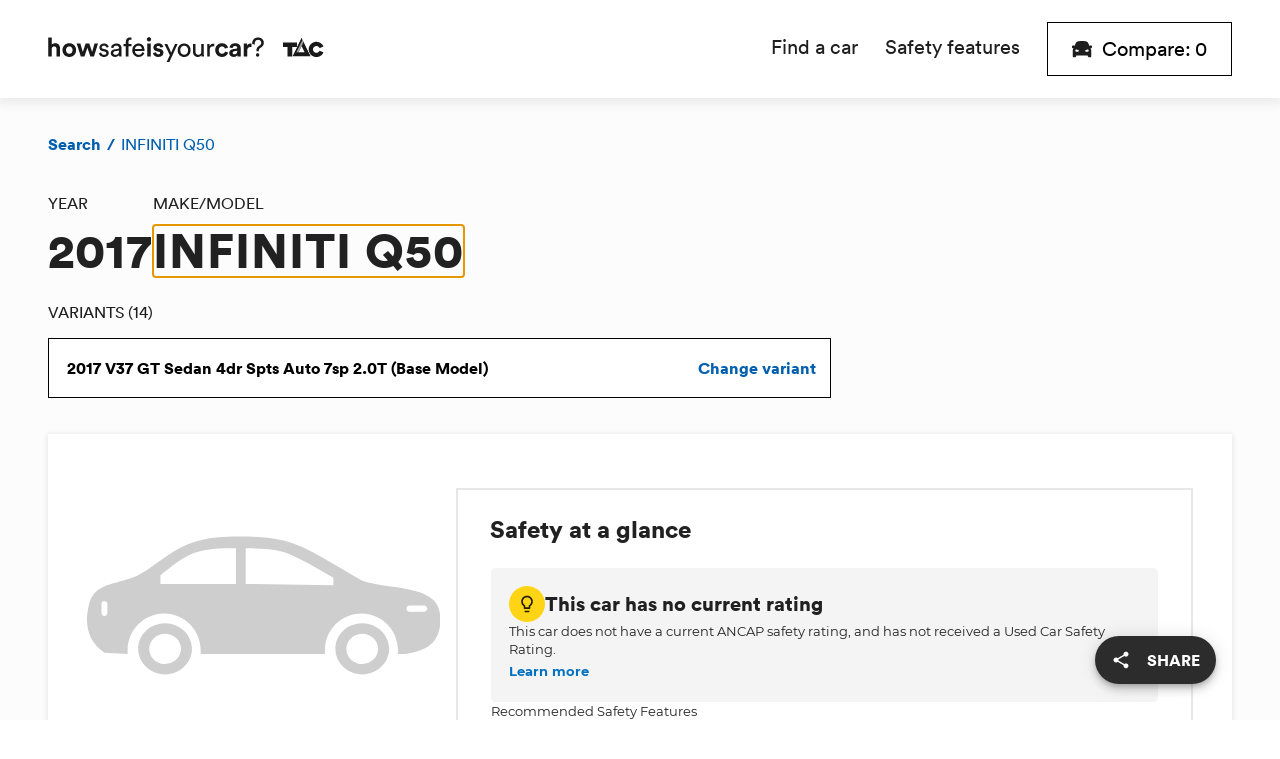

--- FILE ---
content_type: text/html; charset=utf-8
request_url: https://howsafeisyourcar.com.au/infiniti/q50/2017
body_size: 36003
content:
<!DOCTYPE html><html lang="en"><head><title>How safe is the 2017 INFINITI Q50 | How Safe is Your Car?</title><meta charSet="utf-8"/><meta http-equiv="X-UA-Compatible" content="IE=edge"/><meta name="theme-color" content="#ffffff"/><meta name="viewport" content="initial-scale=1.0, width=device-width"/><link rel="icon" type="image/png" sizes="32x32" href="/images/favicon-32x32.png"/><link rel="icon" type="image/png" sizes="16x16" href="/images/favicon-16x16.png"/><link rel="shortcut icon" type="image/x-icon" href="/favicon.ico"/><link rel="apple-touch-icon" sizes="180x180" href="/images/apple-touch-icon.png"/><meta data-testid="description" content="howsafeisyourcar.com.au is an easy way to view and compare the safety ratings of cars, take a look and try it yourself." name="description"/><meta data-testid="referrer" content="no-referrer-when-downgrade" name="referrer"/><meta data-testid="robots" content="all" name="robots"/><meta data-testid="fb:profile_id" content="TransportAccidentCommission" property="fb:profile_id"/><meta data-testid="og:locale" content="en" property="og:locale"/><meta data-testid="og:site_name" content="How Safe is Your Car" property="og:site_name"/><meta data-testid="og:type" content="website" property="og:type"/><meta data-testid="og:url" content="https://howsafeisyourcar.com.au/infiniti/q50/2017" property="og:url"/><meta data-testid="og:title" content="How safe is the 2017 INFINITI Q50?" property="og:title"/><meta data-testid="og:description" content="howsafeisyourcar.com.au is an easy way to view and compare the safety ratings of cars, take a look and try it yourself." property="og:description"/><meta data-testid="og:image" content="https://assets.howsafeisyourcar.com.au/content/_1200x630_fit_center-center_82_none/HSIYC-OG.jpg?mtime=1598930025" property="og:image"/><meta data-testid="og:image:width" content="1200" property="og:image:width"/><meta data-testid="og:image:height" content="630" property="og:image:height"/><meta data-testid="og:image:alt" content="Towards Zero and and How Safe Is Your Car logos" property="og:image:alt"/><meta data-testid="twitter:card" content="summary_large_image" name="twitter:card"/><meta data-testid="twitter:site" content="@TACVictoria" name="twitter:site"/><meta data-testid="twitter:creator" content="@TACVictoria" name="twitter:creator"/><meta data-testid="twitter:title" content="How safe is the 2017 INFINITI Q50" name="twitter:title"/><meta data-testid="twitter:description" content="howsafeisyourcar.com.au is an easy way to view and compare the safety ratings of cars, take a look and try it yourself." name="twitter:description"/><meta data-testid="twitter:image" content="https://assets.howsafeisyourcar.com.au/content/_1200x630_fit_center-center_82_none/HSIYC-OG.jpg?mtime=1598930025" name="twitter:image"/><meta data-testid="twitter:image:width" content="1200" name="twitter:image:width"/><meta data-testid="twitter:image:height" content="630" name="twitter:image:height"/><meta data-testid="twitter:image:alt" content="Towards Zero and and How Safe Is Your Car logos" name="twitter:image:alt"/><link data-testid="canonical" href="https://howsafeisyourcar.com.au/infiniti/q50/2017" rel="canonical"/><link data-testid="home" href="https://howsafeisyourcar.com.au" rel="home"/><link data-testid="author" href="https://howsafeisyourcar.com.au/humans.txt" rel="author" type="text/plain"/><script data-testid="mainEntityOfPage" type="application/ld+json">{"@context":"http://schema.org","@type":"GovernmentOrganization","description":"howsafeisyourcar.com.au is an easy way to view and compare the safety ratings of cars, take a look and try it yourself.","image":{"@type":"ImageObject","url":"https://assets.howsafeisyourcar.com.au/content/_1200x630_fit_center-center_82_none/HSIYC-OG.jpg?mtime=1598930025"},"mainEntityOfPage":"https://howsafeisyourcar.com.au/infiniti/q50/2017","name":"2017 INFINITI Q50","url":"https://howsafeisyourcar.com.au/infiniti/q50/2017"}</script><script data-testid="identity" type="application/ld+json">{"@context":"http://schema.org","@id":"http://www.tac.vic.gov.au#identity","@type":"GovernmentOrganization","alternateName":"TAC","description":"The TAC is a Victorian Government-owned organisation set up to pay for treatment and benefits for people injured in transport accidents, promote road safety and help Victorians get their lives back on track.","image":{"@type":"ImageObject","height":"437","url":"https://hsiyc-assets.inlight.fun/content/TAC-Logo.jpg","width":"662"},"logo":{"@type":"ImageObject","height":"60","url":"https://assets.howsafeisyourcar.com.au/content/_600x60_fit_center-center_82_none/1111414/TAC-Logo.png?mtime=1598930008","width":"91"},"name":"Transport Accident Commission","url":"http://www.tac.vic.gov.au"}</script><script data-testid="creator" type="application/ld+json">{"@context":"http://schema.org","@id":"#creator","@type":"Organization"}</script><script data-testid="breadcrumbList" type="application/ld+json">{"@context":"http://schema.org","@type":"BreadcrumbList","description":"Breadcrumbs list","itemListElement":[{"@type":"ListItem","item":"https://howsafeisyourcar.com.au","name":"Home","position":1},{"@type":"ListItem","item":"https://howsafeisyourcar.com.au/infiniti","name":"INFINITI","position":2},{"@type":"ListItem","item":"https://howsafeisyourcar.com.au/infiniti/q50","name":"Q50","position":3},{"@type":"ListItem","item":"https://howsafeisyourcar.com.au/infiniti/q50/2017","name":"2017","position":4}],"name":"Breadcrumbs"}</script><meta name="next-head-count" content="39"/><script src="//cdn.loop11.com/embed.js" type="text/javascript" async=""></script><meta name="emotion-insertion-point" content=""/><style data-emotion="mui-global 0"></style><style data-emotion="mui-global 107lh65">html{-webkit-font-smoothing:antialiased;-moz-osx-font-smoothing:grayscale;box-sizing:border-box;-webkit-text-size-adjust:100%;}*,*::before,*::after{box-sizing:inherit;}strong,b{font-weight:700;}body{margin:0;color:rgba(0, 0, 0, 0.87);font-size:16px;font-family:Montserrat,sans-serif;font-weight:400;line-height:1.5;background-color:#fff;}@media print{body{background-color:#fff;}}body::backdrop{background-color:#fff;}</style><style data-emotion="mui-global 17cif2f">html{font-size:12px;}@media (min-width: 768px){html{font-size:16px;}}@media (min-width: 992px){html{font-size:18px;}}@media (min-width: 1415px){html{font-size:24px;}}</style><style data-emotion="mui-global w7kste">@font-face{font-display:fallback;font-family:'Circular-Black';font-style:normal;font-weight:400;src:local('Circular Black'),local('Circular-Black'),url(/fonts/lineto-circular-pro-black.woff) format('woff');}@font-face{font-display:fallback;font-family:'Circular-Book';font-style:normal;font-weight:400;src:local('Circular Book'),local('Circular-Book'),url(/fonts/lineto-circular-pro-book.woff) format('woff');}@font-face{font-display:fallback;font-family:'Montserrat';font-style:normal;font-weight:400;src:local('Montserrat Regular'),local('Montserrat-Regular'),url(/fonts/montserrat-v13-latin-regular.woff2) format('woff2'),url(/fonts/montserrat-v13-latin-regular.woff) format('woff');}@font-face{font-display:fallback;font-family:'Montserrat';font-style:italic;font-weight:400;src:local('Montserrat Italic'),local('Montserrat-Italic'),url(/fonts/montserrat-v13-latin-italic.woff2) format('woff2'),url(/fonts/montserrat-v13-latin-italic.woff) format('woff');}@font-face{font-display:fallback;font-family:'Montserrat';font-style:normal;font-weight:700;src:local('Montserrat Regular'),local('Montserrat-Regular'),url(/fonts/montserrat-v13-latin-700.woff2) format('woff2'),url(/fonts/montserrat-v13-latin-700.woff) format('woff');}@font-face{font-display:fallback;font-family:'Montserrat';font-style:normal;font-weight:700;src:local('Montserrat Italic'),local('Montserrat-Italic'),url(/fonts/montserrat-v13-latin-700.woff2) format('woff2'),url(/fonts/montserrat-v13-latin-700.woff) format('woff');}html{text-rendering:optimizeLegibility;-moz-osx-font-smoothing:grayscale;-webkit-font-smoothing:antialiased;}body{font-family:Montserrat,sans-serif;font-size:13px;line-height:18px;font-weight:500;letter-spacing:normal;margin:0 0 1rem 0;margin:0;}@media (min-width:576px){body{font-size:16px;line-height:22px;}}@media (min-width:992px){body{font-size:18px;line-height:26px;}}h1{font-family:Circular-Black,sans-serif;font-size:30px;line-height:36px;font-weight:400;letter-spacing:1px;margin:0;}@media (min-width:576px){h1{font-size:36px;line-height:40px;}}@media (min-width:992px){h1{font-size:48px;line-height:52px;}}h2{font-family:Circular-Black,sans-serif;font-size:24px;line-height:30px;font-weight:400;letter-spacing:1px;}@media (min-width:576px){h2{font-size:30px;line-height:36px;}}@media (min-width:992px){h2{font-size:36px;line-height:40px;}}h3{font-family:Circular-Black,sans-serif;font-size:20px;line-height:22px;font-weight:400;letter-spacing:0;margin:0;}@media (min-width:576px){h3{font-size:24px;line-height:30px;}}@media (min-width:992px){h3{font-size:30px;line-height:36px;}}h4{font-family:Circular-Black,sans-serif;font-size:18px;line-height:21px;font-weight:400;letter-spacing:0;margin:0;}@media (min-width:576px){h4{font-size:20px;line-height:22px;}}@media (min-width:992px){h4{font-size:24px;line-height:30px;}}h5{font-family:Circular-Black,sans-serif;font-size:16px;letter-spacing:0;line-height:20px;font-weight:400;margin:0;}@media (min-width:576px){h5{font-size:18px;line-height:21px;}}@media (min-width:992px){h5{font-size:20px;line-height:22px;}}h6{font-family:Circular-Black,sans-serif;font-size:14px;letter-spacing:0;line-height:18px;font-weight:400;margin:0;}@media (min-width:576px){h6{font-size:16px;line-height:20px;}}@media (min-width:992px){h6{font-size:18px;line-height:21px;}}p{font-family:Montserrat,sans-serif;font-size:13px;line-height:18px;font-weight:500;letter-spacing:normal;margin:0 0 1rem 0;}@media (min-width:576px){p{font-size:16px;line-height:22px;}}@media (min-width:992px){p{font-size:18px;line-height:26px;}}b,strong{font-weight:700;}i,em{font-style:italic;}a{color:inherit;-webkit-text-decoration:none;text-decoration:none;}a[href*='mailto:']{word-wrap:break-word;}</style><style data-emotion="mui 1n2idez a50tca 1okq2iv 1vtnzkz zlkztm 1jroqhv 1xkk9f0 3l99kw xa9n0h 1ll2kvk 2j7u56 1e0efju zqs9ka 2wb16y y4ttg4 5ystc 6xugel 1bmwhnf i51og3 1fnnwtp 1bkxpp9 10znzya 1kt74ay 15g2oxy tuxzvu 1gj498y 1j8n8nd ecqbo0 4cdfr6 1e12e9d 1ixnydu 1fdblw1 1udgx4r 1n4a93h i6tcfk 92bpeb 1s07ggh 5uzr0i smfaje n1bsjr acwcvw j9ad5u 8fkoyy 1bva65 1hngjdn m76ksl 1ri0b56 5cm1aq 1deb7g7 1qa8d71 19kzrtu 1sysw6l 1mbpdz9 13rz9r9 1pqkq1y jpc4c1 19nzcwv 1qpd4cy 1cw4hi4 7x0658 1szltw2 4y4bys 77dwsm 110lbgw 1atl7vu 5pj2zj pgevrp 1trhtrf 1i6eb8k po82cc dcvkuf jqg4hx pnnfq2 s30wzu fv3lde pvrbxj iy6hqc 1up6c2q 1m7cvst t484er 313fxq skvbsg 1m05xrv 1u21sp1 ynyss0 mqaiy2 12e1h41 1nqj5wb 1hlvias czl8o0 1fadjvs q7dz1n 1ub9jpd xdb947 144nwq m6fu9o dsa6yt vxcmzt 1oaxg6w 1d65wx6 lby1c1 3xkf19 1bcferw huy6jy 1x6ut3w 10b4qnh 1urw5x7 158ycot 14yq2cq x6jp2x lrdz7v 2udogg 1a2dkud 1d3bbye gvjsos hexozd o80dco 1b7qkh9 1ka0k1h 1g22nmj 70qvj9 1g02r8e 1tm4ugs aaoli9 1baulvz h31f4g 1ozu5o9">.mui-1n2idez{background-color:#fcfcfc;width:100%;min-height:100vh;display:-webkit-box;display:-webkit-flex;display:-ms-flexbox;display:flex;-webkit-flex-direction:column;-ms-flex-direction:column;flex-direction:column;-webkit-box-pack:center;-ms-flex-pack:center;-webkit-justify-content:center;justify-content:center;-webkit-align-content:center;-ms-flex-line-pack:center;align-content:center;}.mui-a50tca{background-color:#ffffff;box-shadow:0 2px 11px 3px rgba(68, 68, 68, 0.1);z-index:1;}.mui-1okq2iv{width:100%;margin-left:auto;box-sizing:border-box;margin-right:auto;display:block;padding-left:8px;padding-right:8px;}@media (min-width:576px){.mui-1okq2iv{padding-left:12px;padding-right:12px;}}@media (min-width:1415px){.mui-1okq2iv{max-width:1415px;}}@media (min-width: 0px){.mui-1okq2iv{padding-left:16px;padding-right:16px;}}@media (min-width: 576px){.mui-1okq2iv{padding-left:16px;padding-right:16px;}}@media (min-width: 768px){.mui-1okq2iv{padding-left:36px;padding-right:36px;}}@media (min-width: 992px){.mui-1okq2iv{padding-left:48px;padding-right:48px;}}@media (min-width: 1415px){.mui-1okq2iv{padding-left:48px;padding-right:48px;}}.mui-1vtnzkz{box-sizing:border-box;display:-webkit-box;display:-webkit-flex;display:-ms-flexbox;display:flex;-webkit-box-flex-wrap:wrap;-webkit-flex-wrap:wrap;-ms-flex-wrap:wrap;flex-wrap:wrap;width:100%;-webkit-flex-direction:row;-ms-flex-direction:row;flex-direction:row;-webkit-box-pack:justify;-webkit-justify-content:space-between;justify-content:space-between;-webkit-align-items:center;-webkit-box-align:center;-ms-flex-align:center;align-items:center;}@media (min-width:0px){.mui-1vtnzkz{min-height:62px;}}@media (min-width:768px){.mui-1vtnzkz{min-height:76px;}}@media (min-width:992px){.mui-1vtnzkz{min-height:94px;}}.mui-zlkztm{box-sizing:border-box;display:-webkit-box;display:-webkit-flex;display:-ms-flexbox;display:flex;-webkit-box-flex-wrap:wrap;-webkit-flex-wrap:wrap;-ms-flex-wrap:wrap;flex-wrap:wrap;width:100%;margin:0;-webkit-flex-direction:row;-ms-flex-direction:row;flex-direction:row;-webkit-flex-basis:66.666667%;-ms-flex-preferred-size:66.666667%;flex-basis:66.666667%;-webkit-box-flex:0;-webkit-flex-grow:0;-ms-flex-positive:0;flex-grow:0;max-width:66.666667%;}@media (min-width:576px){.mui-zlkztm{-webkit-flex-basis:66.666667%;-ms-flex-preferred-size:66.666667%;flex-basis:66.666667%;-webkit-box-flex:0;-webkit-flex-grow:0;-ms-flex-positive:0;flex-grow:0;max-width:66.666667%;}}@media (min-width:768px){.mui-zlkztm{-webkit-flex-basis:33.333333%;-ms-flex-preferred-size:33.333333%;flex-basis:33.333333%;-webkit-box-flex:0;-webkit-flex-grow:0;-ms-flex-positive:0;flex-grow:0;max-width:33.333333%;}}@media (min-width:992px){.mui-zlkztm{-webkit-flex-basis:33.333333%;-ms-flex-preferred-size:33.333333%;flex-basis:33.333333%;-webkit-box-flex:0;-webkit-flex-grow:0;-ms-flex-positive:0;flex-grow:0;max-width:33.333333%;}}@media (min-width:1415px){.mui-zlkztm{-webkit-flex-basis:33.333333%;-ms-flex-preferred-size:33.333333%;flex-basis:33.333333%;-webkit-box-flex:0;-webkit-flex-grow:0;-ms-flex-positive:0;flex-grow:0;max-width:33.333333%;}}@media (min-width:0px){.mui-zlkztm{position:absolute;height:40px;left:50%;-webkit-transform:translateX(-50%);-moz-transform:translateX(-50%);-ms-transform:translateX(-50%);transform:translateX(-50%);-webkit-box-pack:center;-ms-flex-pack:center;-webkit-justify-content:center;justify-content:center;}}@media (min-width:768px){.mui-zlkztm{position:static;height:auto;-webkit-transform:translateX(0);-moz-transform:translateX(0);-ms-transform:translateX(0);transform:translateX(0);-webkit-box-pack:start;-ms-flex-pack:start;-webkit-justify-content:flex-start;justify-content:flex-start;-webkit-order:1;-ms-flex-order:1;order:1;}}.mui-1jroqhv{object-fit:contain;width:184px;height:100%;}@media (min-width:768px){.mui-1jroqhv{width:184px;}}@media (min-width:992px){.mui-1jroqhv{width:276px;}}.mui-1xkk9f0{box-sizing:border-box;display:-webkit-box;display:-webkit-flex;display:-ms-flexbox;display:flex;-webkit-box-flex-wrap:wrap;-webkit-flex-wrap:wrap;-ms-flex-wrap:wrap;flex-wrap:wrap;width:100%;margin:0;-webkit-flex-direction:row;-ms-flex-direction:row;flex-direction:row;-webkit-flex-basis:auto;-ms-flex-preferred-size:auto;flex-basis:auto;-webkit-box-flex:0;-webkit-flex-grow:0;-ms-flex-positive:0;flex-grow:0;-webkit-flex-shrink:0;-ms-flex-negative:0;flex-shrink:0;max-width:none;width:auto;-webkit-align-items:center;-webkit-box-align:center;-ms-flex-align:center;align-items:center;-webkit-box-pack:justify;-webkit-justify-content:space-between;justify-content:space-between;}@media (min-width:576px){.mui-1xkk9f0{-webkit-flex-basis:auto;-ms-flex-preferred-size:auto;flex-basis:auto;-webkit-box-flex:0;-webkit-flex-grow:0;-ms-flex-positive:0;flex-grow:0;-webkit-flex-shrink:0;-ms-flex-negative:0;flex-shrink:0;max-width:none;width:auto;}}@media (min-width:768px){.mui-1xkk9f0{-webkit-flex-basis:66.666667%;-ms-flex-preferred-size:66.666667%;flex-basis:66.666667%;-webkit-box-flex:0;-webkit-flex-grow:0;-ms-flex-positive:0;flex-grow:0;max-width:66.666667%;}}@media (min-width:992px){.mui-1xkk9f0{-webkit-flex-basis:66.666667%;-ms-flex-preferred-size:66.666667%;flex-basis:66.666667%;-webkit-box-flex:0;-webkit-flex-grow:0;-ms-flex-positive:0;flex-grow:0;max-width:66.666667%;}}@media (min-width:1415px){.mui-1xkk9f0{-webkit-flex-basis:66.666667%;-ms-flex-preferred-size:66.666667%;flex-basis:66.666667%;-webkit-box-flex:0;-webkit-flex-grow:0;-ms-flex-positive:0;flex-grow:0;max-width:66.666667%;}}@media (min-width:768px){.mui-1xkk9f0{-webkit-order:2;-ms-flex-order:2;order:2;width:auto;}}@media (min-width:0px){.mui-1xkk9f0{width:100%;}}@media (min-width:768px){.mui-3l99kw{display:none;}}.mui-xa9n0h{display:-webkit-inline-box;display:-webkit-inline-flex;display:-ms-inline-flexbox;display:inline-flex;-webkit-align-items:center;-webkit-box-align:center;-ms-flex-align:center;align-items:center;-webkit-box-pack:center;-ms-flex-pack:center;-webkit-justify-content:center;justify-content:center;position:relative;box-sizing:border-box;-webkit-tap-highlight-color:transparent;background-color:transparent;outline:0;border:0;margin:0;border-radius:0;padding:0;cursor:pointer;-webkit-user-select:none;-moz-user-select:none;-ms-user-select:none;user-select:none;vertical-align:middle;-moz-appearance:none;-webkit-appearance:none;-webkit-text-decoration:none;text-decoration:none;color:inherit;text-align:center;-webkit-flex:0 0 auto;-ms-flex:0 0 auto;flex:0 0 auto;font-size:1.7142857142857142rem;padding:8px;border-radius:50%;overflow:visible;color:rgba(0, 0, 0, 0.54);-webkit-transition:background-color 150ms cubic-bezier(0.4, 0, 0.2, 1) 0ms;transition:background-color 150ms cubic-bezier(0.4, 0, 0.2, 1) 0ms;margin-left:-12px;}.mui-xa9n0h::-moz-focus-inner{border-style:none;}.mui-xa9n0h.Mui-disabled{pointer-events:none;cursor:default;}@media print{.mui-xa9n0h{-webkit-print-color-adjust:exact;color-adjust:exact;}}.mui-xa9n0h:hover{background-color:rgba(0, 0, 0, 0.04);}@media (hover: none){.mui-xa9n0h:hover{background-color:transparent;}}.mui-xa9n0h.Mui-disabled{background-color:transparent;color:rgba(0, 0, 0, 0.26);}.mui-1ll2kvk{-webkit-flex:1;-ms-flex:1;flex:1;display:none;}@media (min-width:768px){.mui-1ll2kvk{display:-webkit-box;display:-webkit-flex;display:-ms-flexbox;display:flex;}}.mui-2j7u56{margin:4rem 0 4rem 0;}@media (min-width:768px){.mui-2j7u56{-webkit-flex:1;-ms-flex:1;flex:1;margin:0;}}.mui-1e0efju{display:-webkit-box;display:-webkit-flex;display:-ms-flexbox;display:flex;-webkit-flex-direction:column;-ms-flex-direction:column;flex-direction:column;list-style-type:none;margin:0;padding-left:0;}@media (min-width:768px){.mui-1e0efju{-webkit-box-pack:end;-ms-flex-pack:end;-webkit-justify-content:flex-end;justify-content:flex-end;-webkit-flex-direction:row;-ms-flex-direction:row;flex-direction:row;}}.mui-zqs9ka{-webkit-user-select:none;-moz-user-select:none;-ms-user-select:none;user-select:none;-webkit-tap-highlight-color:rgba(0,0,0,0);-webkit-tap-highlight-color:transparent;margin-bottom:0;}@media (min-width:768px){.mui-zqs9ka{margin-right:1rem;}}@media (min-width:992px){.mui-zqs9ka{margin-right:calc(1rem + 0.5rem);}}.mui-2wb16y{color:#1e1e1e;cursor:pointer;display:-webkit-box;display:-webkit-flex;display:-ms-flexbox;display:flex;-webkit-align-items:center;-webkit-box-align:center;-ms-flex-align:center;align-items:center;font-family:Circular-Black,sans-serif;font-size:30px;-webkit-transition:0.1s ease-in all;transition:0.1s ease-in all;-webkit-user-select:none;-moz-user-select:none;-ms-user-select:none;user-select:none;width:100%;}.mui-2wb16y::after{content:url(src:/_next/static/media/active.1b3ef876.svg;height:18px;width:20px;blur-width:0;blur-height:0;);margin-left:auto;padding-bottom:1rem;}@media (min-width:768px){.mui-2wb16y{font-family:Circular-Book,sans-serif;font-size:18px;}.mui-2wb16y::after{content:none;}}@media (min-width:992px){.mui-2wb16y{font-size:20px;}}.mui-y4ttg4{border-bottom:4px solid transparent;line-height:62px;}@media (min-width:768px){.mui-y4ttg4{line-height:76px;}}@media (min-width:992px){.mui-y4ttg4{line-height:94px;}}.mui-5ystc{display:-webkit-inline-box;display:-webkit-inline-flex;display:-ms-inline-flexbox;display:inline-flex;-webkit-align-items:center;-webkit-box-align:center;-ms-flex-align:center;align-items:center;-webkit-box-pack:center;-ms-flex-pack:center;-webkit-justify-content:center;justify-content:center;position:relative;box-sizing:border-box;-webkit-tap-highlight-color:transparent;background-color:transparent;outline:0;border:0;margin:0;border-radius:0;padding:0;cursor:pointer;-webkit-user-select:none;-moz-user-select:none;-ms-user-select:none;user-select:none;vertical-align:middle;-moz-appearance:none;-webkit-appearance:none;-webkit-text-decoration:none;text-decoration:none;color:inherit;font-size:16px;font-family:Montserrat,sans-serif;font-weight:500;line-height:1.75;text-transform:uppercase;min-width:64px;padding:6px 8px;border-radius:4px;-webkit-transition:background-color 250ms cubic-bezier(0.4, 0, 0.2, 1) 0ms,box-shadow 250ms cubic-bezier(0.4, 0, 0.2, 1) 0ms,border-color 250ms cubic-bezier(0.4, 0, 0.2, 1) 0ms,color 250ms cubic-bezier(0.4, 0, 0.2, 1) 0ms;transition:background-color 250ms cubic-bezier(0.4, 0, 0.2, 1) 0ms,box-shadow 250ms cubic-bezier(0.4, 0, 0.2, 1) 0ms,border-color 250ms cubic-bezier(0.4, 0, 0.2, 1) 0ms,color 250ms cubic-bezier(0.4, 0, 0.2, 1) 0ms;color:#0071c1;}.mui-5ystc::-moz-focus-inner{border-style:none;}.mui-5ystc.Mui-disabled{pointer-events:none;cursor:default;}@media print{.mui-5ystc{-webkit-print-color-adjust:exact;color-adjust:exact;}}.mui-5ystc:hover{-webkit-text-decoration:none;text-decoration:none;background-color:rgba(0, 113, 193, 0.04);}@media (hover: none){.mui-5ystc:hover{background-color:transparent;}}.mui-5ystc.Mui-disabled{color:rgba(0, 0, 0, 0.26);}.mui-5ystc.Mui-focusVisible{outline:2px solid #0071c1;outline-offset:2px;}.mui-5ystc.mui-5ystc{border-radius:0;border-style:solid;border-width:1px;font-family:Circular-Black,sans-serif;font-size:16px;line-height:1;max-width:100%;padding:12px 2rem;text-transform:none;width:auto;}.mui-5ystc.mui-5ystc .MuiButton-label .MuiCircularProgress-colorPrimary{color:#1e1e1e;}@media (min-width:768px){.mui-5ystc.mui-5ystc{font-size:18px;}}@media (min-width:992px){.mui-5ystc.mui-5ystc{font-size:20px;padding-top:16px;padding-bottom:16px;}}.mui-5ystc.mui-5ystc .MuiButton-startIcon{margin-right:10px;}.mui-5ystc.MuiButton-root{background-color:#ffffff;border-color:#000000;color:#000000;font-family:Circular-Book,sans-serif;font-weight:500;padding:4px 8px;min-width:auto;}.mui-5ystc.MuiButton-root:hover{background-color:#ffd414;box-shadow:none;}.mui-5ystc.MuiButton-root:active{background-color:#ec9f02;box-shadow:none;}@media (min-width:768px){.mui-5ystc.MuiButton-root{padding:8px 20px;}}@media (min-width:992px){.mui-5ystc.MuiButton-root{padding:16px 24px;}}.mui-5ystc.mui-5ystc .MuiButton-startIcon{margin-left:0px;}@media (max-width:576px){.mui-5ystc.MuiButton-root{padding:6px;}.mui-5ystc.mui-5ystc .MuiButton-startIcon{margin-right:4px;}}.mui-6xugel{display:inherit;margin-right:8px;margin-left:-4px;}.mui-6xugel>*:nth-of-type(1){font-size:20px;}.mui-1bmwhnf{margin-right:0.25rem;position:absolute!important;clip:rect(1px,1px,1px,1px);width:1px!important;height:1px!important;padding:0!important;border:0!important;overflow:hidden;white-space:nowrap;}@media (min-width:768px){.mui-1bmwhnf{display:inline;position:static!important;clip:auto;width:auto!important;height:auto!important;padding:auto!important;overflow:visible;white-space:normal;}}.mui-i51og3{margin-top:2rem;}.mui-1fnnwtp{color:#015fb0;display:-webkit-box;display:-webkit-flex;display:-ms-flexbox;display:flex;font-family:Circular-Book,sans-serif;font-size:12px;line-height:16px;list-style:none;margin:0;padding:0;}@media (min-width:768px){.mui-1fnnwtp{font-size:13px;line-height:18px;}}@media (min-width:992px){.mui-1fnnwtp{font-size:16px;line-height:20px;}}.mui-1bkxpp9{-webkit-text-decoration:none;text-decoration:none;}.mui-1bkxpp9:hover{-webkit-text-decoration:underline;text-decoration:underline;cursor:pointer;}.mui-10znzya{font-family:Circular-Black,sans-serif;}.mui-1kt74ay{padding:0 4px;}@media (min-width:768px){.mui-1kt74ay{padding:0 6px;}}.mui-15g2oxy{margin-top:1rem;}.mui-tuxzvu{box-sizing:border-box;display:-webkit-box;display:-webkit-flex;display:-ms-flexbox;display:flex;-webkit-box-flex-wrap:wrap;-webkit-flex-wrap:wrap;-ms-flex-wrap:wrap;flex-wrap:wrap;width:100%;-webkit-flex-direction:row;-ms-flex-direction:row;flex-direction:row;margin-top:-8px;width:calc(100% + 8px);margin-left:-8px;}.mui-tuxzvu>.MuiGrid-item{padding-top:8px;}.mui-tuxzvu>.MuiGrid-item{padding-left:8px;}.mui-1gj498y{box-sizing:border-box;margin:0;-webkit-flex-direction:row;-ms-flex-direction:row;flex-direction:row;-webkit-flex-basis:100%;-ms-flex-preferred-size:100%;flex-basis:100%;-webkit-box-flex:0;-webkit-flex-grow:0;-ms-flex-positive:0;flex-grow:0;max-width:100%;}@media (min-width:576px){.mui-1gj498y{-webkit-flex-basis:100%;-ms-flex-preferred-size:100%;flex-basis:100%;-webkit-box-flex:0;-webkit-flex-grow:0;-ms-flex-positive:0;flex-grow:0;max-width:100%;}}@media (min-width:768px){.mui-1gj498y{-webkit-flex-basis:100%;-ms-flex-preferred-size:100%;flex-basis:100%;-webkit-box-flex:0;-webkit-flex-grow:0;-ms-flex-positive:0;flex-grow:0;max-width:100%;}}@media (min-width:992px){.mui-1gj498y{-webkit-flex-basis:66.666667%;-ms-flex-preferred-size:66.666667%;flex-basis:66.666667%;-webkit-box-flex:0;-webkit-flex-grow:0;-ms-flex-positive:0;flex-grow:0;max-width:66.666667%;}}@media (min-width:1415px){.mui-1gj498y{-webkit-flex-basis:66.666667%;-ms-flex-preferred-size:66.666667%;flex-basis:66.666667%;-webkit-box-flex:0;-webkit-flex-grow:0;-ms-flex-positive:0;flex-grow:0;max-width:66.666667%;}}.mui-1j8n8nd{display:-webkit-box;display:-webkit-flex;display:-ms-flexbox;display:flex;-webkit-flex-direction:row;-ms-flex-direction:row;flex-direction:row;gap:1rem;margin-top:1rem;}.mui-ecqbo0{font-size:16px;font-weight:400;font-family:Circular-Book,sans-serif;display:block;text-transform:uppercase;margin-bottom:0.5rem;}.mui-4cdfr6{font-family:Circular-Black,sans-serif;font-size:30px;line-height:36px;font-weight:400;letter-spacing:1px;margin:0;margin-bottom:calc(1rem + 0.5rem);}@media (min-width:576px){.mui-4cdfr6{font-size:36px;line-height:40px;}}@media (min-width:992px){.mui-4cdfr6{font-size:48px;line-height:52px;}}.mui-1e12e9d{display:-webkit-inline-box;display:-webkit-inline-flex;display:-ms-inline-flexbox;display:inline-flex;-webkit-flex-direction:column;-ms-flex-direction:column;flex-direction:column;position:relative;min-width:0;padding:0;margin:0;border:0;vertical-align:top;width:100%;}.mui-1e12e9d.MuiFormControl-root{margin-bottom:2rem;}.mui-1e12e9d label+.MuiInput-formControl{margin-top:0;}.mui-1ixnydu{color:rgba(0, 0, 0, 0.6);font-size:16px;font-family:Montserrat,sans-serif;font-weight:400;line-height:1.4375em;padding:0;position:relative;display:block;transform-origin:top left;white-space:nowrap;overflow:hidden;text-overflow:ellipsis;max-width:calc(100% - 24px);position:absolute;left:0;top:0;-webkit-transform:translate(14px, 16px) scale(1);-moz-transform:translate(14px, 16px) scale(1);-ms-transform:translate(14px, 16px) scale(1);transform:translate(14px, 16px) scale(1);z-index:1;pointer-events:none;}.mui-1ixnydu.Mui-focused{color:#0071c1;}.mui-1ixnydu.Mui-disabled{color:rgba(0, 0, 0, 0.38);}.mui-1ixnydu.Mui-error{color:#d92600;}.mui-1ixnydu.MuiInputLabel-formControl{color:#1e1e1e;font-family:Circular-Book,sans-serif;font-size:16px;line-height:16px;margin-bottom:1rem;text-transform:uppercase;position:static;-webkit-transform:none;-moz-transform:none;-ms-transform:none;transform:none;}.mui-1ixnydu.MuiInputLabel-formControl.Mui-focused{color:unset;}.mui-1fdblw1{display:-webkit-inline-box;display:-webkit-inline-flex;display:-ms-inline-flexbox;display:inline-flex;-webkit-align-items:center;-webkit-box-align:center;-ms-flex-align:center;align-items:center;-webkit-box-pack:center;-ms-flex-pack:center;-webkit-justify-content:center;justify-content:center;position:relative;box-sizing:border-box;-webkit-tap-highlight-color:transparent;background-color:transparent;outline:0;border:0;margin:0;border-radius:0;padding:0;cursor:pointer;-webkit-user-select:none;-moz-user-select:none;-ms-user-select:none;user-select:none;vertical-align:middle;-moz-appearance:none;-webkit-appearance:none;-webkit-text-decoration:none;text-decoration:none;color:inherit;font-size:16px;font-family:Montserrat,sans-serif;font-weight:500;line-height:1.75;text-transform:uppercase;min-width:64px;padding:6px 8px;border-radius:4px;-webkit-transition:background-color 250ms cubic-bezier(0.4, 0, 0.2, 1) 0ms,box-shadow 250ms cubic-bezier(0.4, 0, 0.2, 1) 0ms,border-color 250ms cubic-bezier(0.4, 0, 0.2, 1) 0ms,color 250ms cubic-bezier(0.4, 0, 0.2, 1) 0ms;transition:background-color 250ms cubic-bezier(0.4, 0, 0.2, 1) 0ms,box-shadow 250ms cubic-bezier(0.4, 0, 0.2, 1) 0ms,border-color 250ms cubic-bezier(0.4, 0, 0.2, 1) 0ms,color 250ms cubic-bezier(0.4, 0, 0.2, 1) 0ms;color:#0071c1;text-align:left;}.mui-1fdblw1::-moz-focus-inner{border-style:none;}.mui-1fdblw1.Mui-disabled{pointer-events:none;cursor:default;}@media print{.mui-1fdblw1{-webkit-print-color-adjust:exact;color-adjust:exact;}}.mui-1fdblw1:hover{-webkit-text-decoration:none;text-decoration:none;background-color:rgba(0, 113, 193, 0.04);}@media (hover: none){.mui-1fdblw1:hover{background-color:transparent;}}.mui-1fdblw1.Mui-disabled{color:rgba(0, 0, 0, 0.26);}.mui-1fdblw1.Mui-focusVisible{outline:2px solid #0071c1;outline-offset:2px;}.mui-1fdblw1.mui-1fdblw1{border-radius:0;border-style:solid;border-width:1px;font-family:Circular-Black,sans-serif;font-size:16px;line-height:1;max-width:100%;padding:12px 2rem;text-transform:none;width:auto;}.mui-1fdblw1.mui-1fdblw1 .MuiButton-label .MuiCircularProgress-colorPrimary{color:#1e1e1e;}@media (min-width:768px){.mui-1fdblw1.mui-1fdblw1{font-size:18px;}}@media (min-width:992px){.mui-1fdblw1.mui-1fdblw1{font-size:20px;padding-top:16px;padding-bottom:16px;}}.mui-1fdblw1.mui-1fdblw1 .MuiButton-startIcon{margin-right:10px;}.mui-1fdblw1.MuiButton-root{background-color:#ffffff;border-color:#000000;color:#000000;font-family:Circular-Book,sans-serif;font-weight:500;}.mui-1fdblw1.MuiButton-root:hover{background-color:#ffd414;box-shadow:none;}.mui-1fdblw1.MuiButton-root:active{background-color:#ec9f02;box-shadow:none;}.mui-1fdblw1.MuiButton-root.Mui-disabled{border-color:#a9a9a9;color:#a9a9a9;}.mui-1fdblw1.MuiButtonBase-root{line-height:22px;padding:1rem;text-align:right;}.mui-1fdblw1 .MuiButton-label{display:-webkit-inline-box;display:-webkit-inline-flex;display:-ms-inline-flexbox;display:inline-flex;-webkit-box-pack:start;-ms-flex-pack:start;-webkit-justify-content:flex-start;justify-content:flex-start;}.mui-1fdblw1 .MuiButton-endIcon{margin-left:auto;}.mui-1fdblw1 .MuiButton-endIcon>*{font-family:Circular-Black,sans-serif;font-size:16px!important;color:#015fb0;}.mui-1udgx4r{white-space:nowrap;overflow:hidden;text-overflow:ellipsis;font-family:Circular-Black,sans-serif;font-size:16px;padding-right:1rem;}.mui-1n4a93h{display:inherit;margin-right:-4px;margin-left:8px;}.mui-1n4a93h>*:nth-of-type(1){font-size:20px;}.mui-i6tcfk{font-family:Montserrat,sans-serif;font-size:12px;line-height:16px;font-weight:500;letter-spacing:normal;margin:0;width:-webkit-max-content;width:-moz-max-content;width:max-content;}@media (min-width:576px){.mui-i6tcfk{font-size:13px;line-height:18px;}}@media (min-width:992px){.mui-i6tcfk{font-size:16px;line-height:22px;}}.mui-92bpeb{box-sizing:border-box;margin:0;-webkit-flex-direction:row;-ms-flex-direction:row;flex-direction:row;-webkit-flex-basis:100%;-ms-flex-preferred-size:100%;flex-basis:100%;-webkit-box-flex:0;-webkit-flex-grow:0;-ms-flex-positive:0;flex-grow:0;max-width:100%;}@media (min-width:576px){.mui-92bpeb{-webkit-flex-basis:100%;-ms-flex-preferred-size:100%;flex-basis:100%;-webkit-box-flex:0;-webkit-flex-grow:0;-ms-flex-positive:0;flex-grow:0;max-width:100%;}}@media (min-width:768px){.mui-92bpeb{-webkit-flex-basis:100%;-ms-flex-preferred-size:100%;flex-basis:100%;-webkit-box-flex:0;-webkit-flex-grow:0;-ms-flex-positive:0;flex-grow:0;max-width:100%;}}@media (min-width:992px){.mui-92bpeb{-webkit-flex-basis:33.333333%;-ms-flex-preferred-size:33.333333%;flex-basis:33.333333%;-webkit-box-flex:0;-webkit-flex-grow:0;-ms-flex-positive:0;flex-grow:0;max-width:33.333333%;}}@media (min-width:1415px){.mui-92bpeb{-webkit-flex-basis:33.333333%;-ms-flex-preferred-size:33.333333%;flex-basis:33.333333%;-webkit-box-flex:0;-webkit-flex-grow:0;-ms-flex-positive:0;flex-grow:0;max-width:33.333333%;}}.mui-92bpeb.MuiGrid-item{padding-top:0;}@media (min-width:992px){.mui-92bpeb.MuiGrid-item{padding-top:1rem;}}.mui-1s07ggh{background-color:#ffffff;box-shadow:0 1px 5px 1px #e7e7e7;border-radius:0;padding:3rem 0;width:100%;}.mui-5uzr0i{width:100%;margin-left:auto;box-sizing:border-box;margin-right:auto;display:block;padding-left:8px;padding-right:8px;}@media (min-width:576px){.mui-5uzr0i{padding-left:12px;padding-right:12px;}}@media (min-width:1415px){.mui-5uzr0i{max-width:1415px;}}@media (min-width: 0px){.mui-5uzr0i{padding-left:16px;padding-right:16px;}}@media (min-width: 576px){.mui-5uzr0i{padding-left:16px;padding-right:16px;}}@media (min-width: 768px){.mui-5uzr0i{padding-left:36px;padding-right:36px;}}@media (min-width: 992px){.mui-5uzr0i{padding-left:48px;padding-right:48px;}}@media (min-width: 1415px){.mui-5uzr0i{padding-left:48px;padding-right:48px;}}.mui-smfaje{box-sizing:border-box;display:-webkit-box;display:-webkit-flex;display:-ms-flexbox;display:flex;-webkit-box-flex-wrap:wrap;-webkit-flex-wrap:wrap;-ms-flex-wrap:wrap;flex-wrap:wrap;width:100%;-webkit-flex-direction:row;-ms-flex-direction:row;flex-direction:row;margin-bottom:24px;margin-bottom:24px;}.mui-smfaje.MuiGrid-container{width:auto;}.mui-n1bsjr{box-sizing:border-box;margin:0;-webkit-flex-direction:row;-ms-flex-direction:row;flex-direction:row;padding:0px;padding-right:16px;padding-left:0.5rem;padding-right:0.5rem;padding:0px;padding-right:16px;}@media (min-width:576px){.mui-n1bsjr{-webkit-flex-basis:33.333333%;-ms-flex-preferred-size:33.333333%;flex-basis:33.333333%;-webkit-box-flex:0;-webkit-flex-grow:0;-ms-flex-positive:0;flex-grow:0;max-width:33.333333%;}}@media (min-width:768px){.mui-n1bsjr{-webkit-flex-basis:33.333333%;-ms-flex-preferred-size:33.333333%;flex-basis:33.333333%;-webkit-box-flex:0;-webkit-flex-grow:0;-ms-flex-positive:0;flex-grow:0;max-width:33.333333%;}}@media (min-width:992px){.mui-n1bsjr{-webkit-flex-basis:33.333333%;-ms-flex-preferred-size:33.333333%;flex-basis:33.333333%;-webkit-box-flex:0;-webkit-flex-grow:0;-ms-flex-positive:0;flex-grow:0;max-width:33.333333%;}}@media (min-width:1415px){.mui-n1bsjr{-webkit-flex-basis:33.333333%;-ms-flex-preferred-size:33.333333%;flex-basis:33.333333%;-webkit-box-flex:0;-webkit-flex-grow:0;-ms-flex-positive:0;flex-grow:0;max-width:33.333333%;}}.mui-acwcvw{margin-bottom:1rem;}.mui-j9ad5u{height:auto;width:100%;}.mui-8fkoyy{margin-bottom:2rem;}.mui-1bva65{-webkit-flex-direction:column;-ms-flex-direction:column;flex-direction:column;-webkit-align-items:flex-start;-webkit-box-align:flex-start;-ms-flex-align:flex-start;align-items:flex-start;max-width:100%;display:-webkit-box;display:-webkit-flex;display:-ms-flexbox;display:flex;}.mui-1hngjdn{display:-webkit-box;display:-webkit-flex;display:-ms-flexbox;display:flex;-webkit-flex-direction:column-reverse;-ms-flex-direction:column-reverse;flex-direction:column-reverse;-webkit-align-items:stretch;-webkit-box-align:stretch;-ms-flex-align:stretch;align-items:stretch;}.mui-m76ksl{-webkit-align-items:center;-webkit-box-align:center;-ms-flex-align:center;align-items:center;display:-webkit-box;display:-webkit-flex;display:-ms-flexbox;display:flex;border:1px solid #ffffff;}.mui-1ri0b56{width:26px;height:26px;}.mui-1ri0b56>*{vertical-align:top;}@media (min-width:576px){.mui-1ri0b56{width:20px;height:20px;}}@media (min-width:768px){.mui-1ri0b56{width:26px;height:26px;}}@media (min-width:992px){.mui-1ri0b56{width:32px;height:32px;}}@media (min-width:1415px){.mui-1ri0b56{width:32px;height:32px;}}.mui-5cm1aq{color:#000000;}.mui-1deb7g7{font-family:Montserrat,sans-serif;font-size:12px;line-height:16px;font-weight:500;letter-spacing:normal;margin:0;}@media (min-width:576px){.mui-1deb7g7{font-size:13px;line-height:18px;}}@media (min-width:992px){.mui-1deb7g7{font-size:16px;line-height:22px;}}.mui-1qa8d71{box-sizing:border-box;margin:0;-webkit-flex-direction:row;-ms-flex-direction:row;flex-direction:row;padding-left:0.5rem;padding-right:0.5rem;border:2px solid #e7e7e7;padding:0;}@media (min-width:576px){.mui-1qa8d71{-webkit-flex-basis:66.666667%;-ms-flex-preferred-size:66.666667%;flex-basis:66.666667%;-webkit-box-flex:0;-webkit-flex-grow:0;-ms-flex-positive:0;flex-grow:0;max-width:66.666667%;}}@media (min-width:768px){.mui-1qa8d71{-webkit-flex-basis:66.666667%;-ms-flex-preferred-size:66.666667%;flex-basis:66.666667%;-webkit-box-flex:0;-webkit-flex-grow:0;-ms-flex-positive:0;flex-grow:0;max-width:66.666667%;}}@media (min-width:992px){.mui-1qa8d71{-webkit-flex-basis:50%;-ms-flex-preferred-size:50%;flex-basis:50%;-webkit-box-flex:0;-webkit-flex-grow:0;-ms-flex-positive:0;flex-grow:0;max-width:50%;}}@media (min-width:1415px){.mui-1qa8d71{-webkit-flex-basis:50%;-ms-flex-preferred-size:50%;flex-basis:50%;-webkit-box-flex:0;-webkit-flex-grow:0;-ms-flex-positive:0;flex-grow:0;max-width:50%;}}.mui-1qa8d71.MuiGrid-root{max-width:unset;-webkit-box-flex:1;-webkit-flex-grow:1;-ms-flex-positive:1;flex-grow:1;}.mui-19kzrtu{padding:24px;}.mui-1sysw6l{padding-left:8px;padding-right:8px;margin-bottom:16px;}.mui-1mbpdz9{font-family:Circular-Black,sans-serif;font-size:18px;line-height:21px;font-weight:400;letter-spacing:0;margin:0;}@media (min-width:576px){.mui-1mbpdz9{font-size:20px;line-height:22px;}}@media (min-width:992px){.mui-1mbpdz9{font-size:24px;line-height:30px;}}.mui-13rz9r9{padding-top:8px;gap:1rem;display:-webkit-box;display:-webkit-flex;display:-ms-flexbox;display:flex;-webkit-flex-direction:column;-ms-flex-direction:column;flex-direction:column;}.mui-1pqkq1y{box-sizing:border-box;margin:0;-webkit-flex-direction:row;-ms-flex-direction:row;flex-direction:row;padding-left:0.5rem;padding-right:0.5rem;}@media (min-width:576px){.mui-1pqkq1y{-webkit-flex-basis:100%;-ms-flex-preferred-size:100%;flex-basis:100%;-webkit-box-flex:0;-webkit-flex-grow:0;-ms-flex-positive:0;flex-grow:0;max-width:100%;}}@media (min-width:768px){.mui-1pqkq1y{-webkit-flex-basis:100%;-ms-flex-preferred-size:100%;flex-basis:100%;-webkit-box-flex:0;-webkit-flex-grow:0;-ms-flex-positive:0;flex-grow:0;max-width:100%;}}@media (min-width:992px){.mui-1pqkq1y{-webkit-flex-basis:100%;-ms-flex-preferred-size:100%;flex-basis:100%;-webkit-box-flex:0;-webkit-flex-grow:0;-ms-flex-positive:0;flex-grow:0;max-width:100%;}}@media (min-width:1415px){.mui-1pqkq1y{-webkit-flex-basis:100%;-ms-flex-preferred-size:100%;flex-basis:100%;-webkit-box-flex:0;-webkit-flex-grow:0;-ms-flex-positive:0;flex-grow:0;max-width:100%;}}.mui-jpc4c1{display:-webkit-box;display:-webkit-flex;display:-ms-flexbox;display:flex;-webkit-flex-direction:column;-ms-flex-direction:column;flex-direction:column;gap:0.5rem;padding:1rem;border-radius:0.25rem;background:#f4f4f4;}.mui-jpc4c1 p{margin:0;font-size:13px;line-height:18px;}.mui-19nzcwv{display:-webkit-box;display:-webkit-flex;display:-ms-flexbox;display:flex;-webkit-align-items:center;-webkit-box-align:center;-ms-flex-align:center;align-items:center;gap:0.5rem;}.mui-1qpd4cy{border-radius:100%;aspect-ratio:1/1;width:2rem;height:2rem;font-size:20px;display:-webkit-box;display:-webkit-flex;display:-ms-flexbox;display:flex;-webkit-align-items:center;-webkit-box-align:center;-ms-flex-align:center;align-items:center;-webkit-box-pack:center;-ms-flex-pack:center;-webkit-justify-content:center;justify-content:center;background:#ffd414;}.mui-1cw4hi4{-webkit-user-select:none;-moz-user-select:none;-ms-user-select:none;user-select:none;width:1em;height:1em;display:inline-block;fill:currentColor;-webkit-flex-shrink:0;-ms-flex-negative:0;flex-shrink:0;-webkit-transition:fill 200ms cubic-bezier(0.4, 0, 0.2, 1) 0ms;transition:fill 200ms cubic-bezier(0.4, 0, 0.2, 1) 0ms;font-size:inherit;}.mui-7x0658{font-family:Circular-Black,sans-serif;font-size:16px;letter-spacing:0;line-height:20px;font-weight:400;margin:0;}@media (min-width:576px){.mui-7x0658{font-size:18px;line-height:21px;}}@media (min-width:992px){.mui-7x0658{font-size:20px;line-height:22px;}}.mui-1szltw2{color:#0071c1;font-weight:700;-webkit-text-decoration:none;text-decoration:none;-webkit-user-select:none;-moz-user-select:none;-ms-user-select:none;user-select:none;font-size:12px;}.mui-1szltw2:hover{-webkit-text-decoration:underline;text-decoration:underline;}@media (min-width:576px){.mui-1szltw2{font-size:13px;}}.mui-4y4bys{box-sizing:border-box;margin:0;-webkit-flex-direction:row;-ms-flex-direction:row;flex-direction:row;padding-left:0.5rem;padding-right:0.5rem;}@media (min-width:576px){.mui-4y4bys{-webkit-flex-basis:50%;-ms-flex-preferred-size:50%;flex-basis:50%;-webkit-box-flex:0;-webkit-flex-grow:0;-ms-flex-positive:0;flex-grow:0;max-width:50%;}}@media (min-width:768px){.mui-4y4bys{-webkit-flex-basis:50%;-ms-flex-preferred-size:50%;flex-basis:50%;-webkit-box-flex:0;-webkit-flex-grow:0;-ms-flex-positive:0;flex-grow:0;max-width:50%;}}@media (min-width:992px){.mui-4y4bys{-webkit-flex-basis:50%;-ms-flex-preferred-size:50%;flex-basis:50%;-webkit-box-flex:0;-webkit-flex-grow:0;-ms-flex-positive:0;flex-grow:0;max-width:50%;}}@media (min-width:1415px){.mui-4y4bys{-webkit-flex-basis:50%;-ms-flex-preferred-size:50%;flex-basis:50%;-webkit-box-flex:0;-webkit-flex-grow:0;-ms-flex-positive:0;flex-grow:0;max-width:50%;}}.mui-77dwsm{margin-bottom:1rem;margin-bottom:1rem;}.mui-110lbgw{font-family:Montserrat,sans-serif;font-size:11px;line-height:16px;font-weight:500;letter-spacing:normal;margin:0;}@media (min-width:576px){.mui-110lbgw{font-size:12px;line-height:16px;}}@media (min-width:992px){.mui-110lbgw{font-size:13px;line-height:18px;}}.mui-1atl7vu{-webkit-align-items:center;-webkit-box-align:center;-ms-flex-align:center;align-items:center;display:-webkit-box;display:-webkit-flex;display:-ms-flexbox;display:flex;}.mui-5pj2zj{display:inline-block;margin-left:0.5rem;}@media (min-width:576px){.mui-5pj2zj{margin-left:8px;}}@media (min-width:992px){.mui-5pj2zj{margin-left:12px;}}.mui-pgevrp{display:-webkit-inline-box;display:-webkit-inline-flex;display:-ms-inline-flexbox;display:inline-flex;-webkit-align-items:center;-webkit-box-align:center;-ms-flex-align:center;align-items:center;-webkit-box-pack:center;-ms-flex-pack:center;-webkit-justify-content:center;justify-content:center;position:relative;box-sizing:border-box;-webkit-tap-highlight-color:transparent;background-color:transparent;outline:0;border:0;margin:0;border-radius:0;padding:0;cursor:pointer;-webkit-user-select:none;-moz-user-select:none;-ms-user-select:none;user-select:none;vertical-align:middle;-moz-appearance:none;-webkit-appearance:none;-webkit-text-decoration:none;text-decoration:none;color:inherit;text-align:center;-webkit-flex:0 0 auto;-ms-flex:0 0 auto;flex:0 0 auto;font-size:1.7142857142857142rem;padding:8px;border-radius:50%;overflow:visible;color:rgba(0, 0, 0, 0.54);-webkit-transition:background-color 150ms cubic-bezier(0.4, 0, 0.2, 1) 0ms;transition:background-color 150ms cubic-bezier(0.4, 0, 0.2, 1) 0ms;padding:12px;font-size:2rem;}.mui-pgevrp::-moz-focus-inner{border-style:none;}.mui-pgevrp.Mui-disabled{pointer-events:none;cursor:default;}@media print{.mui-pgevrp{-webkit-print-color-adjust:exact;color-adjust:exact;}}.mui-pgevrp.Mui-disabled{background-color:transparent;color:rgba(0, 0, 0, 0.26);}.mui-pgevrp.MuiButtonBase-root{padding:0;}.mui-pgevrp.MuiIconButton-root>:hover{box-shadow:0 0px 8px 2px;}.mui-pgevrp.MuiIconButton-root>.Mui-focusVisible{box-shadow:0 0px 8px 2px;}.mui-1trhtrf{background-color:#ffd414;border-radius:50%;display:-webkit-box;display:-webkit-flex;display:-ms-flexbox;display:flex;-webkit-box-pack:center;-ms-flex-pack:center;-webkit-justify-content:center;justify-content:center;-webkit-align-items:center;-webkit-box-align:center;-ms-flex-align:center;align-items:center;height:18px;min-height:18px;width:18px;min-width:18px;}@media (min-width: 576px){.mui-1trhtrf{height:22px;min-height:22px;width:22px;min-width:22px;}}.mui-1i6eb8k{height:8px;width:8px;}@media (min-width:576px){.mui-1i6eb8k{width:10px;height:10px;}}@media (min-width:0px){.mui-po82cc{margin-top:12px;margin-bottom:12px;}}@media (min-width:768px){.mui-po82cc{margin-top:16px;margin-bottom:16px;}}@media (min-width:992px){.mui-po82cc{margin-top:24px;margin-bottom:24px;}}.mui-dcvkuf{display:-webkit-box;display:-webkit-flex;display:-ms-flexbox;display:flex;-webkit-align-items:center;-webkit-box-align:center;-ms-flex-align:center;align-items:center;font-size:11px;-webkit-text-decoration:underline;text-decoration:underline;}.mui-dcvkuf svg{height:18px;margin-left:0.5rem;vertical-align:middle;width:18px;}@media (min-width:576px){.mui-dcvkuf{font-size:12px;}}@media (min-width:768px){.mui-dcvkuf{font-size:13px;}}.mui-jqg4hx{border-top:2px solid #f4f4f4;padding-top:1rem;}.mui-pnnfq2{box-sizing:border-box;display:-webkit-box;display:-webkit-flex;display:-ms-flexbox;display:flex;-webkit-box-flex-wrap:wrap;-webkit-flex-wrap:wrap;-ms-flex-wrap:wrap;flex-wrap:wrap;width:100%;-webkit-flex-direction:row;-ms-flex-direction:row;flex-direction:row;}.mui-pnnfq2.MuiGrid-container{width:auto;}.mui-s30wzu{box-sizing:border-box;margin:0;-webkit-flex-direction:row;-ms-flex-direction:row;flex-direction:row;-webkit-flex-basis:50%;-ms-flex-preferred-size:50%;flex-basis:50%;-webkit-box-flex:0;-webkit-flex-grow:0;-ms-flex-positive:0;flex-grow:0;max-width:50%;padding-left:0.5rem;padding-right:0.5rem;}@media (min-width:576px){.mui-s30wzu{-webkit-flex-basis:33.333333%;-ms-flex-preferred-size:33.333333%;flex-basis:33.333333%;-webkit-box-flex:0;-webkit-flex-grow:0;-ms-flex-positive:0;flex-grow:0;max-width:33.333333%;}}@media (min-width:768px){.mui-s30wzu{-webkit-flex-basis:33.333333%;-ms-flex-preferred-size:33.333333%;flex-basis:33.333333%;-webkit-box-flex:0;-webkit-flex-grow:0;-ms-flex-positive:0;flex-grow:0;max-width:33.333333%;}}@media (min-width:992px){.mui-s30wzu{-webkit-flex-basis:25%;-ms-flex-preferred-size:25%;flex-basis:25%;-webkit-box-flex:0;-webkit-flex-grow:0;-ms-flex-positive:0;flex-grow:0;max-width:25%;}}@media (min-width:1415px){.mui-s30wzu{-webkit-flex-basis:25%;-ms-flex-preferred-size:25%;flex-basis:25%;-webkit-box-flex:0;-webkit-flex-grow:0;-ms-flex-positive:0;flex-grow:0;max-width:25%;}}.mui-fv3lde{-webkit-align-items:center;-webkit-box-align:center;-ms-flex-align:center;align-items:center;display:-webkit-box;display:-webkit-flex;display:-ms-flexbox;display:flex;}.mui-pvrbxj{background-color:#427a05;border-radius:50%;display:-webkit-box;display:-webkit-flex;display:-ms-flexbox;display:flex;-webkit-box-pack:center;-ms-flex-pack:center;-webkit-justify-content:center;justify-content:center;-webkit-align-items:center;-webkit-box-align:center;-ms-flex-align:center;align-items:center;height:18px;min-height:18px;width:18px;min-width:18px;}@media (min-width: 576px){.mui-pvrbxj{height:22px;min-height:22px;width:22px;min-width:22px;}}.mui-iy6hqc{margin-left:0.5rem;}@media (min-width:576px){.mui-iy6hqc{margin-left:8px;}}@media (min-width:992px){.mui-iy6hqc{margin-left:12px;}}.mui-1up6c2q{box-sizing:border-box;display:-webkit-box;display:-webkit-flex;display:-ms-flexbox;display:flex;-webkit-box-flex-wrap:wrap;-webkit-flex-wrap:wrap;-ms-flex-wrap:wrap;flex-wrap:wrap;width:100%;margin:0;-webkit-flex-direction:row;-ms-flex-direction:row;flex-direction:row;padding-left:0.5rem;padding-right:0.5rem;}@media (min-width:576px){.mui-1up6c2q{-webkit-flex-basis:66.666667%;-ms-flex-preferred-size:66.666667%;flex-basis:66.666667%;-webkit-box-flex:0;-webkit-flex-grow:0;-ms-flex-positive:0;flex-grow:0;max-width:66.666667%;}}@media (min-width:768px){.mui-1up6c2q{-webkit-flex-basis:66.666667%;-ms-flex-preferred-size:66.666667%;flex-basis:66.666667%;-webkit-box-flex:0;-webkit-flex-grow:0;-ms-flex-positive:0;flex-grow:0;max-width:66.666667%;}}@media (min-width:992px){.mui-1up6c2q{-webkit-flex-basis:50%;-ms-flex-preferred-size:50%;flex-basis:50%;-webkit-box-flex:0;-webkit-flex-grow:0;-ms-flex-positive:0;flex-grow:0;max-width:50%;}}@media (min-width:1415px){.mui-1up6c2q{-webkit-flex-basis:50%;-ms-flex-preferred-size:50%;flex-basis:50%;-webkit-box-flex:0;-webkit-flex-grow:0;-ms-flex-positive:0;flex-grow:0;max-width:50%;}}.mui-1m7cvst{box-sizing:border-box;margin:0;-webkit-flex-direction:row;-ms-flex-direction:row;flex-direction:row;-webkit-flex-basis:100%;-ms-flex-preferred-size:100%;flex-basis:100%;-webkit-box-flex:0;-webkit-flex-grow:0;-ms-flex-positive:0;flex-grow:0;max-width:100%;padding-left:0.5rem;padding-right:0.5rem;}@media (min-width:576px){.mui-1m7cvst{-webkit-flex-basis:41.666667%;-ms-flex-preferred-size:41.666667%;flex-basis:41.666667%;-webkit-box-flex:0;-webkit-flex-grow:0;-ms-flex-positive:0;flex-grow:0;max-width:41.666667%;}}@media (min-width:768px){.mui-1m7cvst{-webkit-flex-basis:41.666667%;-ms-flex-preferred-size:41.666667%;flex-basis:41.666667%;-webkit-box-flex:0;-webkit-flex-grow:0;-ms-flex-positive:0;flex-grow:0;max-width:41.666667%;}}@media (min-width:992px){.mui-1m7cvst{-webkit-flex-basis:41.666667%;-ms-flex-preferred-size:41.666667%;flex-basis:41.666667%;-webkit-box-flex:0;-webkit-flex-grow:0;-ms-flex-positive:0;flex-grow:0;max-width:41.666667%;}}@media (min-width:1415px){.mui-1m7cvst{-webkit-flex-basis:41.666667%;-ms-flex-preferred-size:41.666667%;flex-basis:41.666667%;-webkit-box-flex:0;-webkit-flex-grow:0;-ms-flex-positive:0;flex-grow:0;max-width:41.666667%;}}@media (min-width:0px){.mui-t484er{margin-top:1rem;}}@media (min-width:576px){.mui-t484er{margin-top:0px;}}.mui-313fxq{display:-webkit-inline-box;display:-webkit-inline-flex;display:-ms-inline-flexbox;display:inline-flex;-webkit-align-items:center;-webkit-box-align:center;-ms-flex-align:center;align-items:center;-webkit-box-pack:center;-ms-flex-pack:center;-webkit-justify-content:center;justify-content:center;position:relative;box-sizing:border-box;-webkit-tap-highlight-color:transparent;background-color:transparent;outline:0;border:0;margin:0;border-radius:0;padding:0;cursor:pointer;-webkit-user-select:none;-moz-user-select:none;-ms-user-select:none;user-select:none;vertical-align:middle;-moz-appearance:none;-webkit-appearance:none;-webkit-text-decoration:none;text-decoration:none;color:inherit;font-size:16px;font-family:Montserrat,sans-serif;font-weight:500;line-height:1.75;text-transform:uppercase;min-width:64px;padding:6px 8px;border-radius:4px;-webkit-transition:background-color 250ms cubic-bezier(0.4, 0, 0.2, 1) 0ms,box-shadow 250ms cubic-bezier(0.4, 0, 0.2, 1) 0ms,border-color 250ms cubic-bezier(0.4, 0, 0.2, 1) 0ms,color 250ms cubic-bezier(0.4, 0, 0.2, 1) 0ms;transition:background-color 250ms cubic-bezier(0.4, 0, 0.2, 1) 0ms,box-shadow 250ms cubic-bezier(0.4, 0, 0.2, 1) 0ms,border-color 250ms cubic-bezier(0.4, 0, 0.2, 1) 0ms,color 250ms cubic-bezier(0.4, 0, 0.2, 1) 0ms;color:#0071c1;width:100%;}.mui-313fxq::-moz-focus-inner{border-style:none;}.mui-313fxq.Mui-disabled{pointer-events:none;cursor:default;}@media print{.mui-313fxq{-webkit-print-color-adjust:exact;color-adjust:exact;}}.mui-313fxq:hover{-webkit-text-decoration:none;text-decoration:none;background-color:rgba(0, 113, 193, 0.04);}@media (hover: none){.mui-313fxq:hover{background-color:transparent;}}.mui-313fxq.Mui-disabled{color:rgba(0, 0, 0, 0.26);}.mui-313fxq.Mui-focusVisible{outline:2px solid #0071c1;outline-offset:2px;}.mui-313fxq.mui-313fxq{border-radius:0;border-style:solid;border-width:1px;font-family:Circular-Black,sans-serif;font-size:16px;line-height:1;max-width:100%;padding:12px 0.5rem;text-transform:none;width:100%;}.mui-313fxq.mui-313fxq .MuiButton-label .MuiCircularProgress-colorPrimary{color:#1e1e1e;}@media (min-width:768px){.mui-313fxq.mui-313fxq{font-size:18px;}}@media (min-width:992px){.mui-313fxq.mui-313fxq{font-size:20px;padding-top:16px;padding-bottom:16px;}}.mui-313fxq.mui-313fxq .MuiButton-startIcon{margin-right:10px;}.mui-313fxq.MuiButton-root{background-color:#ffd414;border-color:#ffd414;color:#1e1e1e;}.mui-313fxq.MuiButton-root:hover{background-color:#f6bf00;border-color:#f6bf00;box-shadow:none;}.mui-313fxq.MuiButton-root:active{background-color:#ec9f02;border-color:#ec9f02;box-shadow:none;}.mui-313fxq.MuiButton-root.Mui-disabled{background-color:#cecece;border-color:#cecece;color:#444444;}.mui-skvbsg{box-sizing:border-box;display:-webkit-box;display:-webkit-flex;display:-ms-flexbox;display:flex;-webkit-box-flex-wrap:wrap;-webkit-flex-wrap:wrap;-ms-flex-wrap:wrap;flex-wrap:wrap;width:100%;-webkit-flex-direction:row;-ms-flex-direction:row;flex-direction:row;margin-top:-8px;width:calc(100% + 8px);margin-left:-8px;-webkit-box-pack:center;-ms-flex-pack:center;-webkit-justify-content:center;justify-content:center;}.mui-skvbsg>.MuiGrid-item{padding-top:8px;}.mui-skvbsg>.MuiGrid-item{padding-left:8px;}.mui-1m05xrv{box-sizing:border-box;margin:0;-webkit-flex-direction:row;-ms-flex-direction:row;flex-direction:row;-webkit-flex-basis:100%;-ms-flex-preferred-size:100%;flex-basis:100%;-webkit-box-flex:0;-webkit-flex-grow:0;-ms-flex-positive:0;flex-grow:0;max-width:100%;}@media (min-width:576px){.mui-1m05xrv{-webkit-flex-basis:100%;-ms-flex-preferred-size:100%;flex-basis:100%;-webkit-box-flex:0;-webkit-flex-grow:0;-ms-flex-positive:0;flex-grow:0;max-width:100%;}}@media (min-width:768px){.mui-1m05xrv{-webkit-flex-basis:100%;-ms-flex-preferred-size:100%;flex-basis:100%;-webkit-box-flex:0;-webkit-flex-grow:0;-ms-flex-positive:0;flex-grow:0;max-width:100%;}}@media (min-width:992px){.mui-1m05xrv{-webkit-flex-basis:100%;-ms-flex-preferred-size:100%;flex-basis:100%;-webkit-box-flex:0;-webkit-flex-grow:0;-ms-flex-positive:0;flex-grow:0;max-width:100%;}}@media (min-width:1415px){.mui-1m05xrv{-webkit-flex-basis:100%;-ms-flex-preferred-size:100%;flex-basis:100%;-webkit-box-flex:0;-webkit-flex-grow:0;-ms-flex-positive:0;flex-grow:0;max-width:100%;}}.mui-1u21sp1{font-family:Circular-Black,sans-serif;font-size:20px;line-height:22px;font-weight:400;letter-spacing:0;margin:0;padding-top:3rem;}@media (min-width:576px){.mui-1u21sp1{font-size:24px;line-height:30px;}}@media (min-width:992px){.mui-1u21sp1{font-size:30px;line-height:36px;}}.mui-ynyss0{font-family:Montserrat,sans-serif;font-size:16px;line-height:22px;font-weight:500;letter-spacing:normal;margin:0;padding-top:0.5rem;padding-bottom:3rem;}@media (min-width:576px){.mui-ynyss0{font-size:18px;line-height:26px;}}@media (min-width:992px){.mui-ynyss0{font-size:20px;line-height:30px;}}.mui-mqaiy2{box-sizing:border-box;margin:0;-webkit-flex-direction:row;-ms-flex-direction:row;flex-direction:row;-webkit-flex-basis:100%;-ms-flex-preferred-size:100%;flex-basis:100%;-webkit-box-flex:0;-webkit-flex-grow:0;-ms-flex-positive:0;flex-grow:0;max-width:100%;}@media (min-width:576px){.mui-mqaiy2{-webkit-flex-basis:100%;-ms-flex-preferred-size:100%;flex-basis:100%;-webkit-box-flex:0;-webkit-flex-grow:0;-ms-flex-positive:0;flex-grow:0;max-width:100%;}}@media (min-width:768px){.mui-mqaiy2{-webkit-flex-basis:41.666667%;-ms-flex-preferred-size:41.666667%;flex-basis:41.666667%;-webkit-box-flex:0;-webkit-flex-grow:0;-ms-flex-positive:0;flex-grow:0;max-width:41.666667%;}}@media (min-width:992px){.mui-mqaiy2{-webkit-flex-basis:33.333333%;-ms-flex-preferred-size:33.333333%;flex-basis:33.333333%;-webkit-box-flex:0;-webkit-flex-grow:0;-ms-flex-positive:0;flex-grow:0;max-width:33.333333%;}}@media (min-width:1415px){.mui-mqaiy2{-webkit-flex-basis:33.333333%;-ms-flex-preferred-size:33.333333%;flex-basis:33.333333%;-webkit-box-flex:0;-webkit-flex-grow:0;-ms-flex-positive:0;flex-grow:0;max-width:33.333333%;}}.mui-12e1h41{box-sizing:border-box;margin:0;-webkit-flex-direction:row;-ms-flex-direction:row;flex-direction:row;-webkit-flex-basis:100%;-ms-flex-preferred-size:100%;flex-basis:100%;-webkit-box-flex:0;-webkit-flex-grow:0;-ms-flex-positive:0;flex-grow:0;max-width:100%;}@media (min-width:576px){.mui-12e1h41{-webkit-flex-basis:100%;-ms-flex-preferred-size:100%;flex-basis:100%;-webkit-box-flex:0;-webkit-flex-grow:0;-ms-flex-positive:0;flex-grow:0;max-width:100%;}}@media (min-width:768px){.mui-12e1h41{-webkit-flex-basis:58.333333%;-ms-flex-preferred-size:58.333333%;flex-basis:58.333333%;-webkit-box-flex:0;-webkit-flex-grow:0;-ms-flex-positive:0;flex-grow:0;max-width:58.333333%;}}@media (min-width:992px){.mui-12e1h41{-webkit-flex-basis:66.666667%;-ms-flex-preferred-size:66.666667%;flex-basis:66.666667%;-webkit-box-flex:0;-webkit-flex-grow:0;-ms-flex-positive:0;flex-grow:0;max-width:66.666667%;}}@media (min-width:1415px){.mui-12e1h41{-webkit-flex-basis:66.666667%;-ms-flex-preferred-size:66.666667%;flex-basis:66.666667%;-webkit-box-flex:0;-webkit-flex-grow:0;-ms-flex-positive:0;flex-grow:0;max-width:66.666667%;}}@media (min-width:992px){.mui-1nqj5wb{margin-left:2rem;}}.mui-1hlvias{box-sizing:border-box;display:-webkit-box;display:-webkit-flex;display:-ms-flexbox;display:flex;-webkit-box-flex-wrap:wrap;-webkit-flex-wrap:wrap;-ms-flex-wrap:wrap;flex-wrap:wrap;width:100%;-webkit-flex-direction:row;-ms-flex-direction:row;flex-direction:row;margin-top:-8px;width:calc(100% + 8px);margin-left:-8px;-webkit-box-pack:start;-ms-flex-pack:start;-webkit-justify-content:flex-start;justify-content:flex-start;}.mui-1hlvias>.MuiGrid-item{padding-top:8px;}.mui-1hlvias>.MuiGrid-item{padding-left:8px;}@media (min-width:768px){.mui-1hlvias{-webkit-box-pack:end;-ms-flex-pack:end;-webkit-justify-content:flex-end;justify-content:flex-end;}}@media (min-width:992px){.mui-1hlvias{-webkit-box-pack:start;-ms-flex-pack:start;-webkit-justify-content:flex-start;justify-content:flex-start;}}.mui-czl8o0{box-sizing:border-box;margin:0;-webkit-flex-direction:row;-ms-flex-direction:row;flex-direction:row;-webkit-flex-basis:100%;-ms-flex-preferred-size:100%;flex-basis:100%;-webkit-box-flex:0;-webkit-flex-grow:0;-ms-flex-positive:0;flex-grow:0;max-width:100%;}@media (min-width:576px){.mui-czl8o0{-webkit-flex-basis:100%;-ms-flex-preferred-size:100%;flex-basis:100%;-webkit-box-flex:0;-webkit-flex-grow:0;-ms-flex-positive:0;flex-grow:0;max-width:100%;}}@media (min-width:768px){.mui-czl8o0{-webkit-flex-basis:83.333333%;-ms-flex-preferred-size:83.333333%;flex-basis:83.333333%;-webkit-box-flex:0;-webkit-flex-grow:0;-ms-flex-positive:0;flex-grow:0;max-width:83.333333%;}}@media (min-width:992px){.mui-czl8o0{-webkit-flex-basis:50%;-ms-flex-preferred-size:50%;flex-basis:50%;-webkit-box-flex:0;-webkit-flex-grow:0;-ms-flex-positive:0;flex-grow:0;max-width:50%;}}@media (min-width:1415px){.mui-czl8o0{-webkit-flex-basis:50%;-ms-flex-preferred-size:50%;flex-basis:50%;-webkit-box-flex:0;-webkit-flex-grow:0;-ms-flex-positive:0;flex-grow:0;max-width:50%;}}.mui-1fadjvs{display:-webkit-box;display:-webkit-flex;display:-ms-flexbox;display:flex;-webkit-flex-direction:row;-ms-flex-direction:row;flex-direction:row;border-radius:0;height:100%;background-color:#ffffff;-webkit-tap-highlight-color:transparent;width:100%;border:1px solid #e7e7e7;}.mui-q7dz1n{display:-webkit-box;display:-webkit-flex;display:-ms-flexbox;display:flex;-webkit-flex-direction:row;-ms-flex-direction:row;flex-direction:row;}@media (min-width:0px){.mui-q7dz1n{padding:12px;padding-right:18px;}}@media (min-width:576px){.mui-q7dz1n{padding:24px;padding-right:36px;}}@media (min-width:0px){.mui-1ub9jpd{margin-right:12px;}}@media (min-width:576px){.mui-1ub9jpd{margin-right:24px;}}.mui-xdb947{border-radius:10px;width:34px;height:34px;}@media (min-width: 992px){.mui-xdb947{width:44px;height:44px;}}.mui-144nwq{-webkit-flex-direction:column;-ms-flex-direction:column;flex-direction:column;display:-webkit-box;display:-webkit-flex;display:-ms-flexbox;display:flex;height:100%;}@media (min-width:0px){.mui-m6fu9o{margin-top:6px;}}@media (min-width:576px){.mui-m6fu9o{margin-top:12px;}}.mui-dsa6yt{margin-right:6px;display:inline;}.mui-vxcmzt{display:-webkit-inline-box;display:-webkit-inline-flex;display:-ms-inline-flexbox;display:inline-flex;}.mui-1oaxg6w{background-color:#d92600;border-radius:50%;display:-webkit-box;display:-webkit-flex;display:-ms-flexbox;display:flex;-webkit-box-pack:center;-ms-flex-pack:center;-webkit-justify-content:center;justify-content:center;-webkit-align-items:center;-webkit-box-align:center;-ms-flex-align:center;align-items:center;height:18px;min-height:18px;width:18px;min-width:18px;}@media (min-width: 576px){.mui-1oaxg6w{height:22px;min-height:22px;width:22px;min-width:22px;}}.mui-1d65wx6{fill:#fcfcfc;height:8px;width:8px;}@media (min-width:576px){.mui-1d65wx6{width:10px;height:10px;}}.mui-lby1c1{color:#d92600;font-weight:700;font-size:11px;line-height:16px;}@media (min-width:768px){.mui-lby1c1{font-size:13px;line-height:18px;}}.mui-3xkf19{font-family:Montserrat,sans-serif;font-size:12px;line-height:16px;font-weight:500;letter-spacing:normal;margin:0;color:#0071c1;font-weight:700;-webkit-text-decoration:none;text-decoration:none;-webkit-user-select:none;-moz-user-select:none;-ms-user-select:none;user-select:none;}@media (min-width:576px){.mui-3xkf19{font-size:13px;line-height:18px;}}@media (min-width:992px){.mui-3xkf19{font-size:16px;line-height:22px;}}.mui-3xkf19:hover{-webkit-text-decoration:underline;text-decoration:underline;}.mui-1bcferw{color:#427a05;font-weight:700;font-size:11px;line-height:16px;}@media (min-width:768px){.mui-1bcferw{font-size:13px;line-height:18px;}}.mui-huy6jy{height:2px;background-color:#cecece;margin-top:3rem;}.mui-1x6ut3w{position:fixed;bottom:5vh;right:5vw;}.mui-10b4qnh{position:fixed;display:-webkit-box;display:-webkit-flex;display:-ms-flexbox;display:flex;-webkit-align-items:center;-webkit-box-align:center;-ms-flex-align:center;align-items:center;-webkit-box-pack:center;-ms-flex-pack:center;-webkit-justify-content:center;justify-content:center;right:0;bottom:0;top:0;left:0;background-color:rgba(0, 0, 0, 0.5);-webkit-tap-highlight-color:transparent;background-color:rgba(0,0,0,0.35);}.mui-1urw5x7{z-index:1050;display:-webkit-box;display:-webkit-flex;display:-ms-flexbox;display:flex;-webkit-align-items:center;-webkit-box-align:center;-ms-flex-align:center;align-items:center;pointer-events:none;-webkit-flex-direction:column-reverse;-ms-flex-direction:column-reverse;flex-direction:column-reverse;}.mui-1urw5x7 .MuiSpeedDial-actions{-webkit-flex-direction:column-reverse;-ms-flex-direction:column-reverse;flex-direction:column-reverse;margin-bottom:-32px;padding-bottom:48px;}.mui-1urw5x7 .MuiFab-primary{background-color:#2c2c2c;}.mui-1urw5x7 .MuiSvgIcon-root{font-size:20px;}.mui-158ycot{display:-webkit-inline-box;display:-webkit-inline-flex;display:-ms-inline-flexbox;display:inline-flex;-webkit-align-items:center;-webkit-box-align:center;-ms-flex-align:center;align-items:center;-webkit-box-pack:center;-ms-flex-pack:center;-webkit-justify-content:center;justify-content:center;position:relative;box-sizing:border-box;-webkit-tap-highlight-color:transparent;background-color:transparent;outline:0;border:0;margin:0;border-radius:0;padding:0;cursor:pointer;-webkit-user-select:none;-moz-user-select:none;-ms-user-select:none;user-select:none;vertical-align:middle;-moz-appearance:none;-webkit-appearance:none;-webkit-text-decoration:none;text-decoration:none;color:inherit;font-size:16px;font-family:Montserrat,sans-serif;font-weight:500;line-height:1.75;text-transform:uppercase;min-height:36px;-webkit-transition:background-color 250ms cubic-bezier(0.4, 0, 0.2, 1) 0ms,box-shadow 250ms cubic-bezier(0.4, 0, 0.2, 1) 0ms,border-color 250ms cubic-bezier(0.4, 0, 0.2, 1) 0ms;transition:background-color 250ms cubic-bezier(0.4, 0, 0.2, 1) 0ms,box-shadow 250ms cubic-bezier(0.4, 0, 0.2, 1) 0ms,border-color 250ms cubic-bezier(0.4, 0, 0.2, 1) 0ms;border-radius:50%;padding:0;min-width:0;width:40px;height:40px;z-index:1050;box-shadow:0px 3px 5px -1px rgba(0,0,0,0.2),0px 6px 10px 0px rgba(0,0,0,0.14),0px 1px 18px 0px rgba(0,0,0,0.12);color:rgba(0, 0, 0, 0.87);background-color:#e0e0e0;color:#fff;background-color:#0071c1;pointer-events:auto;}.mui-158ycot::-moz-focus-inner{border-style:none;}.mui-158ycot.Mui-disabled{pointer-events:none;cursor:default;}@media print{.mui-158ycot{-webkit-print-color-adjust:exact;color-adjust:exact;}}.mui-158ycot:active{box-shadow:0px 7px 8px -4px rgba(0,0,0,0.2),0px 12px 17px 2px rgba(0,0,0,0.14),0px 5px 22px 4px rgba(0,0,0,0.12);}.mui-158ycot:hover{background-color:#f5f5f5;-webkit-text-decoration:none;text-decoration:none;}@media (hover: none){.mui-158ycot:hover{background-color:#e0e0e0;}}.mui-158ycot.Mui-focusVisible{box-shadow:0px 3px 5px -1px rgba(0,0,0,0.2),0px 6px 10px 0px rgba(0,0,0,0.14),0px 1px 18px 0px rgba(0,0,0,0.12);}.mui-158ycot:hover{background-color:rgb(0, 79, 135);}@media (hover: none){.mui-158ycot:hover{background-color:#0071c1;}}.mui-158ycot.Mui-disabled{color:rgba(0, 0, 0, 0.26);box-shadow:none;background-color:rgba(0, 0, 0, 0.12);}.mui-14yq2cq{-webkit-user-select:none;-moz-user-select:none;-ms-user-select:none;user-select:none;width:1em;height:1em;display:inline-block;fill:currentColor;-webkit-flex-shrink:0;-ms-flex-negative:0;flex-shrink:0;-webkit-transition:fill 200ms cubic-bezier(0.4, 0, 0.2, 1) 0ms;transition:fill 200ms cubic-bezier(0.4, 0, 0.2, 1) 0ms;font-size:1.7142857142857142rem;}.mui-x6jp2x{display:-webkit-box;display:-webkit-flex;display:-ms-flexbox;display:flex;pointer-events:none;-webkit-transition:top 0s linear 0.2s;transition:top 0s linear 0.2s;}.mui-lrdz7v{display:-webkit-inline-box;display:-webkit-inline-flex;display:-ms-inline-flexbox;display:inline-flex;-webkit-align-items:center;-webkit-box-align:center;-ms-flex-align:center;align-items:center;-webkit-box-pack:center;-ms-flex-pack:center;-webkit-justify-content:center;justify-content:center;position:relative;box-sizing:border-box;-webkit-tap-highlight-color:transparent;background-color:transparent;outline:0;border:0;margin:0;border-radius:0;padding:0;cursor:pointer;-webkit-user-select:none;-moz-user-select:none;-ms-user-select:none;user-select:none;vertical-align:middle;-moz-appearance:none;-webkit-appearance:none;-webkit-text-decoration:none;text-decoration:none;color:inherit;font-size:16px;font-family:Montserrat,sans-serif;font-weight:500;line-height:1.75;text-transform:uppercase;min-height:36px;-webkit-transition:background-color 250ms cubic-bezier(0.4, 0, 0.2, 1) 0ms,box-shadow 250ms cubic-bezier(0.4, 0, 0.2, 1) 0ms,border-color 250ms cubic-bezier(0.4, 0, 0.2, 1) 0ms;transition:background-color 250ms cubic-bezier(0.4, 0, 0.2, 1) 0ms,box-shadow 250ms cubic-bezier(0.4, 0, 0.2, 1) 0ms,border-color 250ms cubic-bezier(0.4, 0, 0.2, 1) 0ms;border-radius:50%;padding:0;min-width:0;width:40px;height:40px;z-index:1050;box-shadow:0px 3px 5px -1px rgba(0,0,0,0.2),0px 6px 10px 0px rgba(0,0,0,0.14),0px 1px 18px 0px rgba(0,0,0,0.12);color:rgba(0, 0, 0, 0.87);background-color:#e0e0e0;margin:8px;color:rgba(0, 0, 0, 0.6);background-color:#fff;-webkit-transition:-webkit-transform 200ms cubic-bezier(0.4, 0, 0.2, 1) 0ms,opacity 0.8s;transition:transform 200ms cubic-bezier(0.4, 0, 0.2, 1) 0ms,opacity 0.8s;opacity:0;-webkit-transform:scale(0);-moz-transform:scale(0);-ms-transform:scale(0);transform:scale(0);}.mui-lrdz7v::-moz-focus-inner{border-style:none;}.mui-lrdz7v.Mui-disabled{pointer-events:none;cursor:default;}@media print{.mui-lrdz7v{-webkit-print-color-adjust:exact;color-adjust:exact;}}.mui-lrdz7v:active{box-shadow:0px 7px 8px -4px rgba(0,0,0,0.2),0px 12px 17px 2px rgba(0,0,0,0.14),0px 5px 22px 4px rgba(0,0,0,0.12);}.mui-lrdz7v:hover{background-color:#f5f5f5;-webkit-text-decoration:none;text-decoration:none;}@media (hover: none){.mui-lrdz7v:hover{background-color:#e0e0e0;}}.mui-lrdz7v.Mui-focusVisible{box-shadow:0px 3px 5px -1px rgba(0,0,0,0.2),0px 6px 10px 0px rgba(0,0,0,0.14),0px 1px 18px 0px rgba(0,0,0,0.12);}.mui-lrdz7v.Mui-disabled{color:rgba(0, 0, 0, 0.26);box-shadow:none;background-color:rgba(0, 0, 0, 0.12);}.mui-lrdz7v:hover{background-color:rgb(216, 216, 216);}.mui-lrdz7v .MuiSvgIcon-root{font-size:20px;}.mui-2udogg{width:100%;margin-top:auto;}.mui-1a2dkud{background-color:#000000;}.mui-1d3bbye{box-sizing:border-box;display:-webkit-box;display:-webkit-flex;display:-ms-flexbox;display:flex;-webkit-box-flex-wrap:wrap;-webkit-flex-wrap:wrap;-ms-flex-wrap:wrap;flex-wrap:wrap;width:100%;-webkit-flex-direction:row;-ms-flex-direction:row;flex-direction:row;}.mui-gvjsos{box-sizing:border-box;margin:0;-webkit-flex-direction:row;-ms-flex-direction:row;flex-direction:row;-webkit-flex-basis:100%;-ms-flex-preferred-size:100%;flex-basis:100%;-webkit-box-flex:0;-webkit-flex-grow:0;-ms-flex-positive:0;flex-grow:0;max-width:100%;}@media (min-width:576px){.mui-gvjsos{-webkit-flex-basis:50%;-ms-flex-preferred-size:50%;flex-basis:50%;-webkit-box-flex:0;-webkit-flex-grow:0;-ms-flex-positive:0;flex-grow:0;max-width:50%;}}@media (min-width:768px){.mui-gvjsos{-webkit-flex-basis:50%;-ms-flex-preferred-size:50%;flex-basis:50%;-webkit-box-flex:0;-webkit-flex-grow:0;-ms-flex-positive:0;flex-grow:0;max-width:50%;}}@media (min-width:992px){.mui-gvjsos{-webkit-flex-basis:50%;-ms-flex-preferred-size:50%;flex-basis:50%;-webkit-box-flex:0;-webkit-flex-grow:0;-ms-flex-positive:0;flex-grow:0;max-width:50%;}}@media (min-width:1415px){.mui-gvjsos{-webkit-flex-basis:50%;-ms-flex-preferred-size:50%;flex-basis:50%;-webkit-box-flex:0;-webkit-flex-grow:0;-ms-flex-positive:0;flex-grow:0;max-width:50%;}}.mui-hexozd{font-family:Montserrat,sans-serif;font-size:12px;line-height:16px;font-weight:500;letter-spacing:normal;margin:0;color:#ffffff;display:-webkit-box;display:-webkit-flex;display:-ms-flexbox;display:flex;-webkit-box-pack:center;-ms-flex-pack:center;-webkit-justify-content:center;justify-content:center;line-height:22px;margin-bottom:1rem;margin-top:2rem;min-height:22px;}@media (min-width:576px){.mui-hexozd{font-size:13px;line-height:18px;}}@media (min-width:992px){.mui-hexozd{font-size:16px;line-height:22px;}}@media (min-width:576px){.mui-hexozd{text-align:left;-webkit-box-pack:inherit;-ms-flex-pack:inherit;-webkit-justify-content:inherit;justify-content:inherit;}}.mui-o80dco{display:-webkit-box;display:-webkit-flex;display:-ms-flexbox;display:flex;padding:0;-webkit-column-count:3;column-count:3;list-style-type:none;width:100px;}@media (min-width:576px){.mui-o80dco{display:block;}}.mui-1b7qkh9{font-family:Montserrat,sans-serif;font-size:inherit;line-height:inherit;font-weight:500;letter-spacing:normal;margin:0;}.mui-1b7qkh9:focus{outline:#1ea2e5 solid 2px;}.mui-1b7qkh9:hover{outline:#1ea2e5 solid 2px;}.mui-1ka0k1h{fill:#fcfcfc;height:18px;width:18px;}@media (min-width:768px){.mui-1ka0k1h{height:14px;width:14px;}}@media (min-width:992px){.mui-1ka0k1h{height:22px;width:22px;}}.mui-1g22nmj{display:-webkit-box;display:-webkit-flex;display:-ms-flexbox;display:flex;-webkit-box-flex-wrap:wrap;-webkit-flex-wrap:wrap;-ms-flex-wrap:wrap;flex-wrap:wrap;margin:2rem auto;width:208px;-webkit-box-pack:center;-ms-flex-pack:center;-webkit-justify-content:center;justify-content:center;padding:0;list-style-type:none;}@media (min-width:576px){.mui-1g22nmj{width:auto;-webkit-box-pack:start;-ms-flex-pack:start;-webkit-justify-content:flex-start;justify-content:flex-start;}}@media (min-width:992px){.mui-1g22nmj{-webkit-box-flex-wrap:nowrap;-webkit-flex-wrap:nowrap;-ms-flex-wrap:nowrap;flex-wrap:nowrap;width:auto;-webkit-box-pack:inherit;-ms-flex-pack:inherit;-webkit-justify-content:inherit;justify-content:inherit;}}.mui-70qvj9{display:-webkit-box;display:-webkit-flex;display:-ms-flexbox;display:flex;-webkit-align-items:center;-webkit-box-align:center;-ms-flex-align:center;align-items:center;}.mui-1g02r8e{font-family:Montserrat,sans-serif;font-size:inherit;line-height:inherit;font-weight:500;letter-spacing:normal;margin:0;display:inline-block;margin:0 0.5rem;width:89px;}.mui-1g02r8e.mui-1g02r8e:focus{outline:#1ea2e5 solid 2px;}@media (min-width:576px){.mui-1g02r8e{margin:0 1rem 0 0;width:80px;}}@media (min-width:992px){.mui-1g02r8e{margin:0 1rem 0 0;width:100px;}}.mui-1tm4ugs{font-family:Montserrat,sans-serif;font-size:inherit;line-height:inherit;font-weight:500;letter-spacing:normal;margin:0;display:inline-block;margin:0 0.5rem;width:71px;}.mui-1tm4ugs.mui-1tm4ugs:focus{outline:#1ea2e5 solid 2px;}@media (min-width:576px){.mui-1tm4ugs{margin:0 1rem 0 0;width:42px;}}@media (min-width:992px){.mui-1tm4ugs{margin:0 1rem 0 0;width:62px;}}.mui-aaoli9{display:-webkit-box;display:-webkit-flex;display:-ms-flexbox;display:flex;-webkit-box-pack:center;-ms-flex-pack:center;-webkit-justify-content:center;justify-content:center;padding:0;-webkit-column-count:2;column-count:2;list-style-type:none;}@media (min-width:576px){.mui-aaoli9{display:block;}}.mui-1baulvz{display:inline-block;}.mui-h31f4g{font-family:Montserrat,sans-serif;font-size:11px;line-height:16px;font-weight:500;letter-spacing:normal;margin:0;}@media (min-width:576px){.mui-h31f4g{font-size:12px;line-height:16px;}}@media (min-width:992px){.mui-h31f4g{font-size:13px;line-height:18px;}}.mui-h31f4g.mui-h31f4g{color:#ffffff;-webkit-text-decoration:none;text-decoration:none;}.mui-h31f4g.mui-h31f4g:hover{cursor:pointer;-webkit-text-decoration:underline;text-decoration:underline;}.mui-h31f4g.mui-h31f4g{color:#ffffff;margin-bottom:2rem;text-align:center;}@media (min-width:576px){.mui-h31f4g.mui-h31f4g{margin-bottom:1rem;text-align:left;}}.mui-1ozu5o9{padding-left:0.5rem;padding-right:0.5rem;}</style><script>
          (function(h,o,t,j,a,r){
            h.hj=h.hj||function(){(h.hj.q=h.hj.q||[]).push(arguments)};
            h._hjSettings={hjid:603045,hjsv:6};
            a=o.getElementsByTagName('head')[0];
            r=o.createElement('script');r.async=1;
            r.src=t+h._hjSettings.hjid+j+h._hjSettings.hjsv;
            a.appendChild(r);
          })(window,document,'https://static.hotjar.com/c/hotjar-','.js?sv=');
        </script><noscript data-n-css=""></noscript><script defer="" nomodule="" src="/_next/static/chunks/polyfills-42372ed130431b0a.js"></script><script src="/_next/static/chunks/webpack-b53aff8e4e705ebf.js" defer=""></script><script src="/_next/static/chunks/framework-e50727edcc3f8dd1.js" defer=""></script><script src="/_next/static/chunks/main-cce1efa3c0499548.js" defer=""></script><script src="/_next/static/chunks/pages/_app-029556636298c4e6.js" defer=""></script><script src="/_next/static/chunks/101-02edb347c6301f6e.js" defer=""></script><script src="/_next/static/chunks/690-0d845574c1dbbacd.js" defer=""></script><script src="/_next/static/chunks/605-7b13d7fb19d2e848.js" defer=""></script><script src="/_next/static/chunks/678-8250dd49419ccd0f.js" defer=""></script><script src="/_next/static/chunks/872-ae9e4bd3a26ac37c.js" defer=""></script><script src="/_next/static/chunks/pages/%5Bmake%5D/%5Bmodel%5D/%5Byear%5D-3d5012c54ada8702.js" defer=""></script><script src="/_next/static/VLmzE57kgBMjyxJozFvQQ/_buildManifest.js" defer=""></script><script src="/_next/static/VLmzE57kgBMjyxJozFvQQ/_ssgManifest.js" defer=""></script></head><body><div id="__next"><div class="mui-1n2idez e1p4ix0p0"><div class="ent6wos0 MuiBox-root mui-a50tca"><div class="MuiContainer-root MuiContainer-maxWidthXl mui-1okq2iv"><div class="MuiGrid-root MuiGrid-container mui-1vtnzkz"><div class="MuiGrid-root MuiGrid-container MuiGrid-item MuiGrid-grid-xs-8 MuiGrid-grid-md-4 ent6wos1 mui-zlkztm"><a href="/"><img alt="How Safe Is Your Car? Logo" loading="lazy" width="276" height="25" decoding="async" data-nimg="1" class="mui-1jroqhv e1mxs3kt0" style="color:transparent" src="/_next/static/media/hsiyc-tac-horizontal-pos-cmyk.633a9d7b.svg"/></a></div><div class="MuiGrid-root MuiGrid-container MuiGrid-item MuiGrid-grid-xs-auto MuiGrid-grid-md-8 ent6wos2 mui-1xkk9f0"><div class="mui-3l99kw esnvgnr3"><button class="MuiButtonBase-root MuiIconButton-root MuiIconButton-edgeStart MuiIconButton-sizeMedium hamburger-icon-button mui-xa9n0h" tabindex="0" type="button" aria-label="open mobile navigation" name="Show navigation"><svg xmlns="http://www.w3.org/2000/svg" width="20" height="18" viewBox="0 0 20 18"><g fill="#1E1E1E" fill-rule="evenodd"><path d="M19.008 16A.993.993 0 0 0 20 15c0-.552-.455-1-.992-1H.992A.993.993 0 0 0 0 15c0 .552.455 1 .992 1h18.016zM19.008 10A.993.993 0 0 0 20 9c0-.552-.455-1-.992-1H.992A.993.993 0 0 0 0 9c0 .552.455 1 .992 1h18.016zM0 3c0 .552.455 1 .992 1h18.016A.993.993 0 0 0 20 3c0-.552-.455-1-.992-1H.992A.993.993 0 0 0 0 3z"></path></g></svg></button></div><span class="mui-1ll2kvk esnvgnr4"><nav class="mui-2j7u56 esnvgnr0"><ul class="mui-1e0efju e1dtr3i51"><li class="mui-zqs9ka e1dtr3i52"><a href="/" class="mui-2wb16y e1dtr3i53"><span class="mui-y4ttg4 e1dtr3i54">Find a car</span></a></li><li class="mui-zqs9ka e1dtr3i52"><a href="/safety-features" class="mui-2wb16y e1dtr3i53"><span class="mui-y4ttg4 e1dtr3i54">Safety features</span></a></li></ul></nav></span><button class="MuiButtonBase-root MuiButton-root MuiButton-text MuiButton-textPrimary MuiButton-sizeMedium MuiButton-textSizeMedium MuiButton-colorPrimary MuiButton-root MuiButton-text MuiButton-textPrimary MuiButton-sizeMedium MuiButton-textSizeMedium MuiButton-colorPrimary tertiary ehynzyg1 e17fjohw7 mui-5ystc" tabindex="0" type="button" count="0"><span class="MuiButton-icon MuiButton-startIcon MuiButton-iconSizeMedium mui-6xugel"><svg xmlns="http://www.w3.org/2000/svg" width="20" height="17" viewBox="0 0 20 17" aria-hidden="true"><path fill="#1E1E1E" fill-rule="nonzero" d="M18.98 4.423h-.386c-.44.021-.856.211-1.166.53-.49-1.27-1.124-2.7-1.51-3.282-.696-1.02-1.71-1.306-2.413-1.43A19.777 19.777 0 0 0 10 .005a19.777 19.777 0 0 0-3.5.231c-.702.125-1.717.417-2.413 1.431-.392.575-1.02 2.008-1.514 3.27-.31-.32-.726-.51-1.166-.531h-.385A1.043 1.043 0 0 0 0 5.447v.756c.003.596.472 1.08 1.055 1.092h.508c-.053.07-.103.14-.15.208a4.533 4.533 0 0 0-.72 2.584v5.09c-.001.283.107.556.302.757.195.201.46.315.738.316h1.349c.576 0 1.043-.476 1.043-1.064v-.81h11.748v.8c-.003.283.106.557.302.759.196.201.463.315.741.315h1.35c.575 0 1.042-.476 1.042-1.064v-5.099a4.532 4.532 0 0 0-.724-2.584 3.11 3.11 0 0 0-.152-.208h.509A1.087 1.087 0 0 0 20 6.218v-.756a1.043 1.043 0 0 0-1.02-1.04zM6.083 10.627h-1.91a.825.825 0 0 1-.817-.833v-.506a.839.839 0 0 1 .32-.654c.199-.156.458-.21.701-.146l1.91.51c.38.12.621.5.57.902a.823.823 0 0 1-.774.727zm10.55-.833c0 .46-.365.833-.816.833h-1.904a.823.823 0 0 1-.775-.727.834.834 0 0 1 .57-.902l1.911-.51a.804.804 0 0 1 .701.146c.2.156.317.397.32.654l-.007.506z"></path></svg></span><span class="mui-1bmwhnf ehynzyg0">Compare: </span>0</button></div></div></div></div><div class="MuiContainer-root MuiContainer-maxWidthXl mui-1okq2iv"><div class="mui-i51og3 e1qq1vnz0"></div><ul class="mui-1fnnwtp e54kyhx0"><li><a class="mui-1bkxpp9 e54kyhx2" href="/results"><span class="mui-10znzya e54kyhx1">Search</span></a><span class="mui-1kt74ay e54kyhx3"><span class="mui-10znzya e54kyhx1">/</span></span></li><li>INFINITI Q50</li></ul><div class="mui-15g2oxy e1qq1vnz1"></div><div class="MuiGrid-root MuiGrid-container MuiGrid-spacing-xs-2 mui-tuxzvu"><div class="MuiGrid-root MuiGrid-item MuiGrid-grid-xs-12 MuiGrid-grid-lg-8 mui-1gj498y"><div class="e1v6l3oy1 MuiBox-root mui-1j8n8nd"><div class="MuiBox-root mui-0"><span aria-hidden="true" class="mui-ecqbo0 e1v6l3oy2">Year</span><h1 tabindex="-1" class="mui-4cdfr6 e1v6l3oy3">2017</h1></div><div class="MuiBox-root mui-0"><span aria-hidden="true" class="mui-ecqbo0 e1v6l3oy2">Make/model</span><h1 tabindex="-1" class="mui-4cdfr6 e1v6l3oy3">INFINITI Q50</h1></div></div><div class="MuiBox-root mui-0"><div class="MuiFormControl-root MuiFormControl-fullWidth e94h9nh0 mui-1e12e9d"><label class="MuiFormLabel-root MuiInputLabel-root MuiInputLabel-formControl MuiInputLabel-sizeMedium MuiInputLabel-outlined MuiFormLabel-colorPrimary MuiInputLabel-root MuiInputLabel-formControl MuiInputLabel-sizeMedium MuiInputLabel-outlined e94h9nh1 mui-1ixnydu" data-shrink="false">Variants (14)</label><button class="MuiButtonBase-root MuiButton-root MuiButton-text MuiButton-textPrimary MuiButton-sizeMedium MuiButton-textSizeMedium MuiButton-colorPrimary MuiButton-root MuiButton-text MuiButton-textPrimary MuiButton-sizeMedium MuiButton-textSizeMedium MuiButton-colorPrimary e94h9nh2 e17fjohw5 mui-1fdblw1" tabindex="0" type="button"><div class="mui-1udgx4r e94h9nh3">2017 <!-- -->V37 GT Sedan 4dr Spts Auto 7sp 2.0T<!-- --> (Base Model)</div><span class="MuiButton-icon MuiButton-endIcon MuiButton-iconSizeMedium mui-1n4a93h"><p class="mui-i6tcfk e94h9nh4">Change variant</p></span></button></div></div></div><div class="MuiGrid-root MuiGrid-item MuiGrid-grid-xs-12 MuiGrid-grid-lg-4 e1v6l3oy8 mui-92bpeb"></div></div><div class="mui-1s07ggh e1bykn0i0"><div class="MuiContainer-root MuiContainer-maxWidthXl e1x6ikmo0 mui-5uzr0i"><div class="MuiGrid-root MuiGrid-container e1ohtcvx0 mui-smfaje"><div class="MuiGrid-root MuiGrid-item MuiGrid-grid-sm-4 MuiGrid-grid-lg-4 e1uc4mwo0 mui-n1bsjr"><div class="MuiBox-root mui-acwcvw"><img src="/images/car-image-not-found.svg" alt="2017
          INFINITI
          Q50" class="mui-j9ad5u eeykda90"/></div><div class="mui-8fkoyy e1bykn0i1"><div class="e1p5my7o0 MuiBox-root mui-1bva65" role="img" aria-label="No current rating - 0 out of 5 stars" tabindex="0"><div class="e6nbr2k2 e1p5my7o0 MuiBox-root mui-1hngjdn"><div class="mui-m76ksl e6nbr2k8"><div class="mui-1ri0b56 e6nbr2k1"><svg xmlns="http://www.w3.org/2000/svg" viewBox="0 0 22 22" ratingBy="No current rating" class="mui-5cm1aq"><g fill="none" fill-rule="evenodd"><path fill="#000000" fill-rule="nonzero" d="M21 8.811L13.811 8.2 11 1.6 8.189 8.2 1 8.811l5.467 4.711-1.645 7.011L11 16.823l6.178 3.71-1.645-7.01L21 8.81zm-10 6.667l-4.444 2.744 1.11-5.1L3.723 9.7l5.234-.444L11 4.433l2.044 4.823 5.234.444-3.945 3.422 1.2 5.1L11 15.478z"></path></g></svg></div><div class="mui-1ri0b56 e6nbr2k1"><svg xmlns="http://www.w3.org/2000/svg" viewBox="0 0 22 22" ratingBy="No current rating" class="mui-5cm1aq"><g fill="none" fill-rule="evenodd"><path fill="#000000" fill-rule="nonzero" d="M21 8.811L13.811 8.2 11 1.6 8.189 8.2 1 8.811l5.467 4.711-1.645 7.011L11 16.823l6.178 3.71-1.645-7.01L21 8.81zm-10 6.667l-4.444 2.744 1.11-5.1L3.723 9.7l5.234-.444L11 4.433l2.044 4.823 5.234.444-3.945 3.422 1.2 5.1L11 15.478z"></path></g></svg></div><div class="mui-1ri0b56 e6nbr2k1"><svg xmlns="http://www.w3.org/2000/svg" viewBox="0 0 22 22" ratingBy="No current rating" class="mui-5cm1aq"><g fill="none" fill-rule="evenodd"><path fill="#000000" fill-rule="nonzero" d="M21 8.811L13.811 8.2 11 1.6 8.189 8.2 1 8.811l5.467 4.711-1.645 7.011L11 16.823l6.178 3.71-1.645-7.01L21 8.81zm-10 6.667l-4.444 2.744 1.11-5.1L3.723 9.7l5.234-.444L11 4.433l2.044 4.823 5.234.444-3.945 3.422 1.2 5.1L11 15.478z"></path></g></svg></div><div class="mui-1ri0b56 e6nbr2k1"><svg xmlns="http://www.w3.org/2000/svg" viewBox="0 0 22 22" ratingBy="No current rating" class="mui-5cm1aq"><g fill="none" fill-rule="evenodd"><path fill="#000000" fill-rule="nonzero" d="M21 8.811L13.811 8.2 11 1.6 8.189 8.2 1 8.811l5.467 4.711-1.645 7.011L11 16.823l6.178 3.71-1.645-7.01L21 8.81zm-10 6.667l-4.444 2.744 1.11-5.1L3.723 9.7l5.234-.444L11 4.433l2.044 4.823 5.234.444-3.945 3.422 1.2 5.1L11 15.478z"></path></g></svg></div><div class="mui-1ri0b56 e6nbr2k1"><svg xmlns="http://www.w3.org/2000/svg" viewBox="0 0 22 22" ratingBy="No current rating" class="mui-5cm1aq"><g fill="none" fill-rule="evenodd"><path fill="#000000" fill-rule="nonzero" d="M21 8.811L13.811 8.2 11 1.6 8.189 8.2 1 8.811l5.467 4.711-1.645 7.011L11 16.823l6.178 3.71-1.645-7.01L21 8.81zm-10 6.667l-4.444 2.744 1.11-5.1L3.723 9.7l5.234-.444L11 4.433l2.044 4.823 5.234.444-3.945 3.422 1.2 5.1L11 15.478z"></path></g></svg></div></div></div></div><p class="mui-1deb7g7 e1wg6lba0">No current rating</p></div></div><div class="MuiGrid-root MuiGrid-item MuiGrid-grid-sm-8 MuiGrid-grid-lg-6 e1azp0bu0 e1uc4mwo0 mui-1qa8d71"><div class="MuiBox-root mui-19kzrtu"><div class="MuiBox-root mui-1sysw6l"><h4 class="mui-1mbpdz9 e1i6r0lx0">Safety at a glance</h4></div><div class="MuiBox-root mui-13rz9r9"><div class="MuiGrid-root MuiGrid-item MuiGrid-grid-sm-12 e1uc4mwo0 mui-1pqkq1y"><div class="mui-jpc4c1 ehtorup0"><div class="mui-19nzcwv ehtorup1"><div class="mui-1qpd4cy ehtorup2"><svg class="MuiSvgIcon-root MuiSvgIcon-fontSizeInherit mui-1cw4hi4" focusable="false" aria-hidden="true" viewBox="0 0 24 24" data-testid="LightbulbOutlinedIcon"><path d="M9 21c0 .55.45 1 1 1h4c.55 0 1-.45 1-1v-1H9zm3-19C8.14 2 5 5.14 5 9c0 2.38 1.19 4.47 3 5.74V17c0 .55.45 1 1 1h6c.55 0 1-.45 1-1v-2.26c1.81-1.27 3-3.36 3-5.74 0-3.86-3.14-7-7-7m2.85 11.1-.85.6V16h-4v-2.3l-.85-.6C7.8 12.16 7 10.63 7 9c0-2.76 2.24-5 5-5s5 2.24 5 5c0 1.63-.8 3.16-2.15 4.1"></path></svg></div><h4 class="mui-7x0658 e15ckzyi0">This car has no current rating</h4></div><p>This car does not have a current ANCAP safety rating, and has not received a Used Car Safety Rating.</p><a class="mui-1szltw2 ehtorup3" href="/ratings">Learn more</a></div></div><div class="MuiGrid-root MuiGrid-item MuiGrid-grid-sm-6 e1uc4mwo0 mui-4y4bys"><div class="MuiBox-root mui-0"><div class="e1p5my7o0 MuiBox-root mui-77dwsm"><h4 class="mui-110lbgw e1mzzwiv0">Recommended Safety Features</h4><div class="e1p5my7o0 MuiBox-root mui-1atl7vu"><span class="mui-1mbpdz9 e1i6r0lx0">7/10</span><div class="mui-5pj2zj e1ddff4s1"><button class="MuiButtonBase-root MuiIconButton-root MuiIconButton-sizeLarge edtsglr0 mui-pgevrp" tabindex="0" type="button" aria-label="tooltip" aria-expanded="false"><div class="mui-1trhtrf etquj6i0"><svg xmlns="http://www.w3.org/2000/svg" width="8" height="12" viewBox="0 0 8 12" class="mui-1i6eb8k etquj6i1"><path fill="#5C5C5C" d="M0 3.256c0-.493.158-.993.475-1.5.317-.506.779-.925 1.387-1.258C2.469.166 3.178 0 3.988 0c.753 0 1.418.139 1.994.417.576.278 1.022.655 1.336 1.133.314.478.471.997.471 1.558 0 .441-.09.828-.269 1.16-.179.333-.392.62-.638.861l-.39.369c-.243.224-.555.507-.938.85a5.407 5.407 0 0 0-.425.425 1.724 1.724 0 0 0-.237.335 1.644 1.644 0 0 0-.121.303l-.041.159-.088.375c-.098.54-.407.81-.927.81a.948.948 0 0 1-.681-.265c-.185-.176-.277-.439-.277-.787 0-.436.068-.814.203-1.133.135-.32.314-.6.537-.841.186-.201.427-.434.72-.698l.56-.497c.145-.132.26-.24.344-.324.148-.148.273-.313.374-.495.101-.181.152-.379.152-.592 0-.415-.154-.766-.463-1.051-.31-.286-.708-.429-1.196-.429-.571 0-.992.145-1.262.433-.27.288-.498.712-.685 1.273-.177.587-.512.88-1.005.88A.988.988 0 0 1 .3 3.922c-.2-.205-.3-.427-.3-.666zm3.801 8.537c-.317 0-.593-.103-.83-.308-.236-.205-.354-.492-.354-.86 0-.328.114-.603.343-.826.228-.224.509-.335.841-.335.327 0 .602.111.826.335.223.223.335.498.335.825 0 .364-.117.65-.35.857a1.183 1.183 0 0 1-.81.312z"></path></svg></div></button></div></div></div></div><div class="MuiBox-root mui-0"><div class="e1p5my7o0 MuiBox-root mui-77dwsm"><h4 class="mui-110lbgw e1mzzwiv0">Body type</h4><div class="e1p5my7o0 MuiBox-root mui-1atl7vu"><span class="mui-1mbpdz9 e1i6r0lx0">Sedans &amp; wagons</span></div></div></div><div class="MuiBox-root mui-po82cc"><a href="//s3.amazonaws.com/cdn.ancap.com.au/app/public/assets/3cb6ce8ee1a701cafd15cf340e10382248ecf74a/original.pdf?1490218932" target="_blank" rel="noopener noreferrer" class="mui-dcvkuf e17fjohw2"><p class="mui-110lbgw e1mzzwiv0">Download ANCAP Report</p><svg xmlns="http://www.w3.org/2000/svg" width="22" height="22" viewBox="0 0 22 22"><path fill="#1e1e1e" d="M18.333 12.467c.54 0 .978.437.978.977v4.89c0 .54-.438.977-.978.977H3.667a.978.978 0 0 1-.978-.978v-4.889a.978.978 0 0 1 1.955 0v3.912h12.712v-3.912c0-.54.437-.977.977-.977zM11 2.689c.54 0 .978.438.978.978v7.406l1.955-2.004c.382-.38 1-.38 1.381 0a.99.99 0 0 1 0 1.393l-3.666 3.667-.088.08a.77.77 0 0 1-.206.115.88.88 0 0 1-.757 0 .77.77 0 0 1-.294-.195L6.65 10.474a.99.99 0 0 1 0-1.393c.382-.38 1-.38 1.381 0l1.992 1.992V3.667c0-.54.438-.978.978-.978z"></path></svg></a></div></div></div></div></div></div><div class="e1bykn0i3 MuiBox-root mui-jqg4hx"></div><div class="MuiGrid-root MuiGrid-container e1ohtcvx0 mui-pnnfq2"><div class="MuiGrid-root MuiGrid-item MuiGrid-grid-xs-6 MuiGrid-grid-sm-4 MuiGrid-grid-lg-3 e1uc4mwo0 mui-s30wzu" offset="0,0,0,0.08333333333333333"><h4 class="mui-110lbgw e1mzzwiv0">P-plater restrictions</h4><div class="mui-fv3lde ekjirwz0"><div><div class="mui-pvrbxj etquj6i0"><svg xmlns="http://www.w3.org/2000/svg" width="11" height="10" viewBox="0 0 11 10" aria-label="Success" alt="Approved" class="mui-1i6eb8k etquj6i1"><path fill="#FCFCFC" d="M1.754 4.093A1 1 0 1 0 .246 5.406l3.578 4.112L10.75 1.66A1 1 0 1 0 9.25.34L3.834 6.482l-2.08-2.39z"></path></svg></div></div><h4 class="mui-iy6hqc ekjirwz1">Approved</h4></div></div><div class="MuiGrid-root MuiGrid-container MuiGrid-item MuiGrid-grid-sm-8 MuiGrid-grid-lg-6 e1uc4mwo0 mui-1up6c2q" offset="0,0,0,0.08333333333333333"><div class="MuiGrid-root MuiGrid-item MuiGrid-grid-xs-12 MuiGrid-grid-sm-5 e1uc4mwo0 mui-1m7cvst"><div class="MuiBox-root mui-t484er"><button class="MuiButtonBase-root MuiButton-root MuiButton-text MuiButton-textPrimary MuiButton-sizeMedium MuiButton-textSizeMedium MuiButton-colorPrimary MuiButton-fullWidth MuiButton-root MuiButton-text MuiButton-textPrimary MuiButton-sizeMedium MuiButton-textSizeMedium MuiButton-colorPrimary MuiButton-fullWidth e17fjohw4 mui-313fxq" tabindex="0" type="button"><span class="MuiButton-icon MuiButton-startIcon MuiButton-iconSizeMedium mui-6xugel"><svg xmlns="http://www.w3.org/2000/svg" width="20" height="17" viewBox="0 0 20 17"><path fill="#1E1E1E" fill-rule="nonzero" d="M18.98 4.423h-.386c-.44.021-.856.211-1.166.53-.49-1.27-1.124-2.7-1.51-3.282-.696-1.02-1.71-1.306-2.413-1.43A19.777 19.777 0 0 0 10 .005a19.777 19.777 0 0 0-3.5.231c-.702.125-1.717.417-2.413 1.431-.392.575-1.02 2.008-1.514 3.27-.31-.32-.726-.51-1.166-.531h-.385A1.043 1.043 0 0 0 0 5.447v.756c.003.596.472 1.08 1.055 1.092h.508c-.053.07-.103.14-.15.208a4.533 4.533 0 0 0-.72 2.584v5.09c-.001.283.107.556.302.757.195.201.46.315.738.316h1.349c.576 0 1.043-.476 1.043-1.064v-.81h11.748v.8c-.003.283.106.557.302.759.196.201.463.315.741.315h1.35c.575 0 1.042-.476 1.042-1.064v-5.099a4.532 4.532 0 0 0-.724-2.584 3.11 3.11 0 0 0-.152-.208h.509A1.087 1.087 0 0 0 20 6.218v-.756a1.043 1.043 0 0 0-1.02-1.04zM6.083 10.627h-1.91a.825.825 0 0 1-.817-.833v-.506a.839.839 0 0 1 .32-.654c.199-.156.458-.21.701-.146l1.91.51c.38.12.621.5.57.902a.823.823 0 0 1-.774.727zm10.55-.833c0 .46-.365.833-.816.833h-1.904a.823.823 0 0 1-.775-.727.834.834 0 0 1 .57-.902l1.911-.51a.804.804 0 0 1 .701.146c.2.156.317.397.32.654l-.007.506z"></path></svg></span>Compare</button></div></div></div></div></div></div><div class="mui-15g2oxy e1qq1vnz1"></div><div class="MuiGrid-root MuiGrid-container MuiGrid-spacing-xs-2 mui-skvbsg"><div class="MuiGrid-root MuiGrid-item MuiGrid-grid-xs-12 mui-1m05xrv"><h2 class="mui-1u21sp1 efoyj9s0">Active Safety Features</h2><p class="mui-ynyss0 efoyj9s1">Active safety features can help to prevent or reduce the severity of a crash.</p><div class="MuiGrid-root MuiGrid-container MuiGrid-spacing-xs-2 mui-skvbsg"><div class="MuiGrid-root MuiGrid-item MuiGrid-grid-xs-12 MuiGrid-grid-md-5 MuiGrid-grid-lg-4 mui-mqaiy2"></div><div class="MuiGrid-root MuiGrid-item MuiGrid-grid-xs-12 MuiGrid-grid-md-7 MuiGrid-grid-lg-8 mui-12e1h41"><div class="mui-1nqj5wb efoyj9s8"><div class="MuiGrid-root MuiGrid-container MuiGrid-spacing-xs-2 efoyj9s9 mui-1hlvias"><div class="MuiGrid-root MuiGrid-item MuiGrid-grid-xs-12 MuiGrid-grid-md-10 MuiGrid-grid-lg-6 mui-czl8o0"><div class="mui-1fadjvs e1lxv8s80"><div class="e1lxv8s82 MuiBox-root mui-q7dz1n"><div class="MuiBox-root mui-1ub9jpd"><img src="https://assets.howsafeisyourcar.com.au/feature-icons/HSIYC_ActiveTech_YellowBG_RGB.jpg" class="mui-xdb947 e1lxv8s83"/></div><div class="mui-144nwq e1lxv8s86"><h3 class="mui-7x0658 e15ckzyi0">Auto Emergency Braking - Interurban</h3><div class="MuiBox-root mui-m6fu9o"><div class="MuiBox-root mui-dsa6yt"><div class="mui-vxcmzt e1lxv8s88"><div class="mui-1oaxg6w etquj6i0"><svg xmlns="http://www.w3.org/2000/svg" width="9" height="10" viewBox="0 0 9 10" class="etquj6i1 mui-1d65wx6 eo5k4nw0"><path d="M6.934.699c.337-.362.934-.345 1.332.038.398.382.447.985.11 1.347l-2.721 2.91 2.72 2.91c.338.362.29.965-.109 1.348-.398.382-.995.399-1.332.037L4.287 6.457 1.641 9.289c-.312.334-.845.345-1.238.044l-.095-.081c-.398-.383-.447-.986-.11-1.347l2.72-2.911-2.72-2.91c-.337-.362-.288-.965.11-1.347.398-.383.995-.4 1.333-.038L4.287 3.53z"></path></svg></div></div></div><span color="#d92600" class="mui-lby1c1 e1lxv8s87">Not Included</span></div><div class="MuiBox-root mui-m6fu9o"><p class="mui-1deb7g7 e1wg6lba0">AEB is technology designed to apply your car’s brakes when you can’t to help avoid or reduce the severity of a crash in higher speed zones (30-80 km/h).</p></div><div class="MuiBox-root mui-m6fu9o"><a href="/safety-features/higher-speed-auto-emergency-braking"><span class="mui-3xkf19 e1lxv8s85">Read more about this feature</span></a></div></div></div></div></div><div class="MuiGrid-root MuiGrid-item MuiGrid-grid-xs-12 MuiGrid-grid-md-10 MuiGrid-grid-lg-6 mui-czl8o0"><div class="mui-1fadjvs e1lxv8s80"><div class="e1lxv8s82 MuiBox-root mui-q7dz1n"><div class="MuiBox-root mui-1ub9jpd"><img src="https://assets.howsafeisyourcar.com.au/feature-icons/HSIYC_ActiveTech_YellowBG_RGB.jpg" class="mui-xdb947 e1lxv8s83"/></div><div class="mui-144nwq e1lxv8s86"><h3 class="mui-7x0658 e15ckzyi0">Electronic Stability Control</h3><div class="MuiBox-root mui-m6fu9o"><div class="MuiBox-root mui-dsa6yt"><div class="mui-vxcmzt e1lxv8s88"><div class="mui-pvrbxj etquj6i0"><svg xmlns="http://www.w3.org/2000/svg" width="11" height="10" viewBox="0 0 11 10" aria-label="Success" class="mui-1i6eb8k etquj6i1"><path fill="#FCFCFC" d="M1.754 4.093A1 1 0 1 0 .246 5.406l3.578 4.112L10.75 1.66A1 1 0 1 0 9.25.34L3.834 6.482l-2.08-2.39z"></path></svg></div></div></div><span color="#427a05" class="mui-1bcferw e1lxv8s87">Included</span></div><div class="MuiBox-root mui-m6fu9o"><p class="mui-1deb7g7 e1wg6lba0">ESC is an automatic feature that becomes active if you lose control of your car.</p></div><div class="MuiBox-root mui-m6fu9o"><a href="/safety-features/electronic-stability-control"><span class="mui-3xkf19 e1lxv8s85">Read more about this feature</span></a></div></div></div></div></div><div class="MuiGrid-root MuiGrid-item MuiGrid-grid-xs-12 MuiGrid-grid-md-10 MuiGrid-grid-lg-6 mui-czl8o0"><div class="mui-1fadjvs e1lxv8s80"><div class="e1lxv8s82 MuiBox-root mui-q7dz1n"><div class="MuiBox-root mui-1ub9jpd"><img src="https://assets.howsafeisyourcar.com.au/feature-icons/HSIYC_ActiveTech_YellowBG_RGB.jpg" class="mui-xdb947 e1lxv8s83"/></div><div class="mui-144nwq e1lxv8s86"><h3 class="mui-7x0658 e15ckzyi0">Lane Keep Assist</h3><div class="MuiBox-root mui-m6fu9o"><div class="MuiBox-root mui-dsa6yt"><div class="mui-vxcmzt e1lxv8s88"><div class="mui-pvrbxj etquj6i0"><svg xmlns="http://www.w3.org/2000/svg" width="11" height="10" viewBox="0 0 11 10" aria-label="Success" class="mui-1i6eb8k etquj6i1"><path fill="#FCFCFC" d="M1.754 4.093A1 1 0 1 0 .246 5.406l3.578 4.112L10.75 1.66A1 1 0 1 0 9.25.34L3.834 6.482l-2.08-2.39z"></path></svg></div></div></div><span color="#427a05" class="mui-1bcferw e1lxv8s87">Included</span></div><div class="MuiBox-root mui-m6fu9o"><p class="mui-1deb7g7 e1wg6lba0">Lane keeping technologies are designed to prevent you from leaving your lane of travel.</p></div><div class="MuiBox-root mui-m6fu9o"><a href="/safety-features/lane-keep-assist"><span class="mui-3xkf19 e1lxv8s85">Read more about this feature</span></a></div></div></div></div></div><div class="MuiGrid-root MuiGrid-item MuiGrid-grid-xs-12 MuiGrid-grid-md-10 MuiGrid-grid-lg-6 mui-czl8o0"><div class="mui-1fadjvs e1lxv8s80"><div class="e1lxv8s82 MuiBox-root mui-q7dz1n"><div class="MuiBox-root mui-1ub9jpd"><img src="https://assets.howsafeisyourcar.com.au/feature-icons/HSIYC_ActiveTech_YellowBG_RGB.jpg" class="mui-xdb947 e1lxv8s83"/></div><div class="mui-144nwq e1lxv8s86"><h3 class="mui-7x0658 e15ckzyi0">Driver Attention Detection</h3><div class="MuiBox-root mui-m6fu9o"><div class="MuiBox-root mui-dsa6yt"><div class="mui-vxcmzt e1lxv8s88"><div class="mui-1oaxg6w etquj6i0"><svg xmlns="http://www.w3.org/2000/svg" width="9" height="10" viewBox="0 0 9 10" class="etquj6i1 mui-1d65wx6 eo5k4nw0"><path d="M6.934.699c.337-.362.934-.345 1.332.038.398.382.447.985.11 1.347l-2.721 2.91 2.72 2.91c.338.362.29.965-.109 1.348-.398.382-.995.399-1.332.037L4.287 6.457 1.641 9.289c-.312.334-.845.345-1.238.044l-.095-.081c-.398-.383-.447-.986-.11-1.347l2.72-2.911-2.72-2.91c-.337-.362-.288-.965.11-1.347.398-.383.995-.4 1.333-.038L4.287 3.53z"></path></svg></div></div></div><span color="#d92600" class="mui-lby1c1 e1lxv8s87">Not Included</span></div><div class="MuiBox-root mui-m6fu9o"><p class="mui-1deb7g7 e1wg6lba0">Driver Attention Detection, sometimes known as fatigue detection warns drivers if signs of drowsiness are detected.</p></div><div class="MuiBox-root mui-m6fu9o"><a href="/safety-features/driver-attention-detection"><span class="mui-3xkf19 e1lxv8s85">Read more about this feature</span></a></div></div></div></div></div></div></div></div></div><div class="mui-huy6jy efoyj9s7"></div></div></div><div class="MuiGrid-root MuiGrid-container MuiGrid-spacing-xs-2 mui-skvbsg"><div class="MuiGrid-root MuiGrid-item MuiGrid-grid-xs-12 mui-1m05xrv"><h2 class="mui-1u21sp1 efoyj9s0">Crash Protection for Adults</h2><p class="mui-ynyss0 efoyj9s1">The structure of a car and its passive safety features can help to protect adult occupants in a crash.</p><div class="MuiGrid-root MuiGrid-container MuiGrid-spacing-xs-2 mui-skvbsg"><div class="MuiGrid-root MuiGrid-item MuiGrid-grid-xs-12 MuiGrid-grid-md-5 MuiGrid-grid-lg-4 mui-mqaiy2"></div><div class="MuiGrid-root MuiGrid-item MuiGrid-grid-xs-12 MuiGrid-grid-md-7 MuiGrid-grid-lg-8 mui-12e1h41"><div class="mui-1nqj5wb efoyj9s8"><div class="MuiGrid-root MuiGrid-container MuiGrid-spacing-xs-2 efoyj9s9 mui-1hlvias"><div class="MuiGrid-root MuiGrid-item MuiGrid-grid-xs-12 MuiGrid-grid-md-10 MuiGrid-grid-lg-6 mui-czl8o0"><div class="mui-1fadjvs e1lxv8s80"><div class="e1lxv8s82 MuiBox-root mui-q7dz1n"><div class="MuiBox-root mui-1ub9jpd"><img src="https://assets.howsafeisyourcar.com.au/feature-icons/HSIYC_ActiveTech_YellowBG_RGB.jpg" class="mui-xdb947 e1lxv8s83"/></div><div class="mui-144nwq e1lxv8s86"><h3 class="mui-7x0658 e15ckzyi0">Auto Emergency Braking - City</h3><div class="MuiBox-root mui-m6fu9o"><div class="MuiBox-root mui-dsa6yt"><div class="mui-vxcmzt e1lxv8s88"><div class="mui-1oaxg6w etquj6i0"><svg xmlns="http://www.w3.org/2000/svg" width="9" height="10" viewBox="0 0 9 10" class="etquj6i1 mui-1d65wx6 eo5k4nw0"><path d="M6.934.699c.337-.362.934-.345 1.332.038.398.382.447.985.11 1.347l-2.721 2.91 2.72 2.91c.338.362.29.965-.109 1.348-.398.382-.995.399-1.332.037L4.287 6.457 1.641 9.289c-.312.334-.845.345-1.238.044l-.095-.081c-.398-.383-.447-.986-.11-1.347l2.72-2.911-2.72-2.91c-.337-.362-.288-.965.11-1.347.398-.383.995-.4 1.333-.038L4.287 3.53z"></path></svg></div></div></div><span color="#d92600" class="mui-lby1c1 e1lxv8s87">Not Included</span></div><div class="MuiBox-root mui-m6fu9o"><p class="mui-1deb7g7 e1wg6lba0">AEB is technology designed to apply your car’s brakes when you can’t to help avoid or reduce the severity of a crash at low speeds (10-50 km/h)</p></div><div class="MuiBox-root mui-m6fu9o"><a href="/safety-features/low-speed-auto-emergency-braking"><span class="mui-3xkf19 e1lxv8s85">Read more about this feature</span></a></div></div></div></div></div><div class="MuiGrid-root MuiGrid-item MuiGrid-grid-xs-12 MuiGrid-grid-md-10 MuiGrid-grid-lg-6 mui-czl8o0"><div class="mui-1fadjvs e1lxv8s80"><div class="e1lxv8s82 MuiBox-root mui-q7dz1n"><div class="MuiBox-root mui-1ub9jpd"><img src="https://assets.howsafeisyourcar.com.au/feature-icons/HSIYC_CrashWorthiness_YellowBG_RGB.jpg" class="mui-xdb947 e1lxv8s83"/></div><div class="mui-144nwq e1lxv8s86"><h3 class="mui-7x0658 e15ckzyi0">Side Curtain Airbags Front Row</h3><div class="MuiBox-root mui-m6fu9o"><div class="MuiBox-root mui-dsa6yt"><div class="mui-vxcmzt e1lxv8s88"><div class="mui-pvrbxj etquj6i0"><svg xmlns="http://www.w3.org/2000/svg" width="11" height="10" viewBox="0 0 11 10" aria-label="Success" class="mui-1i6eb8k etquj6i1"><path fill="#FCFCFC" d="M1.754 4.093A1 1 0 1 0 .246 5.406l3.578 4.112L10.75 1.66A1 1 0 1 0 9.25.34L3.834 6.482l-2.08-2.39z"></path></svg></div></div></div><span color="#427a05" class="mui-1bcferw e1lxv8s87">Included</span></div><div class="MuiBox-root mui-m6fu9o"><p class="mui-1deb7g7 e1wg6lba0">Side Curtain Airbags are designed to protect you and your passengers from head injuries during a crash.</p></div><div class="MuiBox-root mui-m6fu9o"><a href="/safety-features/side-curtain-airbags-front-row"><span class="mui-3xkf19 e1lxv8s85">Read more about this feature</span></a></div></div></div></div></div><div class="MuiGrid-root MuiGrid-item MuiGrid-grid-xs-12 MuiGrid-grid-md-10 MuiGrid-grid-lg-6 mui-czl8o0"><div class="mui-1fadjvs e1lxv8s80"><div class="e1lxv8s82 MuiBox-root mui-q7dz1n"><div class="MuiBox-root mui-1ub9jpd"><img src="https://assets.howsafeisyourcar.com.au/feature-icons/HSIYC_CrashWorthiness_YellowBG_RGB.jpg" class="mui-xdb947 e1lxv8s83"/></div><div class="mui-144nwq e1lxv8s86"><h3 class="mui-7x0658 e15ckzyi0">Front Airbag Driver</h3><div class="MuiBox-root mui-m6fu9o"><div class="MuiBox-root mui-dsa6yt"><div class="mui-vxcmzt e1lxv8s88"><div class="mui-pvrbxj etquj6i0"><svg xmlns="http://www.w3.org/2000/svg" width="11" height="10" viewBox="0 0 11 10" aria-label="Success" class="mui-1i6eb8k etquj6i1"><path fill="#FCFCFC" d="M1.754 4.093A1 1 0 1 0 .246 5.406l3.578 4.112L10.75 1.66A1 1 0 1 0 9.25.34L3.834 6.482l-2.08-2.39z"></path></svg></div></div></div><span color="#427a05" class="mui-1bcferw e1lxv8s87">Included</span></div><div class="MuiBox-root mui-m6fu9o"><p class="mui-1deb7g7 e1wg6lba0">Airbag in the front drivers side to prevent the driver from striking other parts of the vehicle in the event of a crash.</p></div></div></div></div></div><div class="MuiGrid-root MuiGrid-item MuiGrid-grid-xs-12 MuiGrid-grid-md-10 MuiGrid-grid-lg-6 mui-czl8o0"><div class="mui-1fadjvs e1lxv8s80"><div class="e1lxv8s82 MuiBox-root mui-q7dz1n"><div class="MuiBox-root mui-1ub9jpd"><img src="https://assets.howsafeisyourcar.com.au/feature-icons/HSIYC_CrashWorthiness_YellowBG_RGB.jpg" class="mui-xdb947 e1lxv8s83"/></div><div class="mui-144nwq e1lxv8s86"><h3 class="mui-7x0658 e15ckzyi0">Front Airbag Passenger</h3><div class="MuiBox-root mui-m6fu9o"><div class="MuiBox-root mui-dsa6yt"><div class="mui-vxcmzt e1lxv8s88"><div class="mui-pvrbxj etquj6i0"><svg xmlns="http://www.w3.org/2000/svg" width="11" height="10" viewBox="0 0 11 10" aria-label="Success" class="mui-1i6eb8k etquj6i1"><path fill="#FCFCFC" d="M1.754 4.093A1 1 0 1 0 .246 5.406l3.578 4.112L10.75 1.66A1 1 0 1 0 9.25.34L3.834 6.482l-2.08-2.39z"></path></svg></div></div></div><span color="#427a05" class="mui-1bcferw e1lxv8s87">Included</span></div><div class="MuiBox-root mui-m6fu9o"><p class="mui-1deb7g7 e1wg6lba0">Front airbag in the passenger side to prevent the occupant from striking other parts of the car in the event of a crash.</p></div></div></div></div></div></div></div></div></div><div class="mui-huy6jy efoyj9s7"></div></div></div><div class="MuiGrid-root MuiGrid-container MuiGrid-spacing-xs-2 mui-skvbsg"><div class="MuiGrid-root MuiGrid-item MuiGrid-grid-xs-12 mui-1m05xrv"><h2 class="mui-1u21sp1 efoyj9s0">Crash Protection for Other Road Users</h2><p class="mui-ynyss0 efoyj9s1">The design of a car and its safety features can help reduce the severity of or even avoid a crash with others, including vulnerable road users.</p><div class="MuiGrid-root MuiGrid-container MuiGrid-spacing-xs-2 mui-skvbsg"><div class="MuiGrid-root MuiGrid-item MuiGrid-grid-xs-12 MuiGrid-grid-md-5 MuiGrid-grid-lg-4 mui-mqaiy2"></div><div class="MuiGrid-root MuiGrid-item MuiGrid-grid-xs-12 MuiGrid-grid-md-7 MuiGrid-grid-lg-8 mui-12e1h41"><div class="mui-1nqj5wb efoyj9s8"><div class="MuiGrid-root MuiGrid-container MuiGrid-spacing-xs-2 efoyj9s9 mui-1hlvias"><div class="MuiGrid-root MuiGrid-item MuiGrid-grid-xs-12 MuiGrid-grid-md-10 MuiGrid-grid-lg-6 mui-czl8o0"><div class="mui-1fadjvs e1lxv8s80"><div class="e1lxv8s82 MuiBox-root mui-q7dz1n"><div class="MuiBox-root mui-1ub9jpd"><img src="https://assets.howsafeisyourcar.com.au/feature-icons/HSIYC_VulnerableUsers_YellowBG_RGB.jpg" class="mui-xdb947 e1lxv8s83"/></div><div class="mui-144nwq e1lxv8s86"><h3 class="mui-7x0658 e15ckzyi0">Reversing Camera</h3><div class="MuiBox-root mui-m6fu9o"><div class="MuiBox-root mui-dsa6yt"><div class="mui-vxcmzt e1lxv8s88"><div class="mui-pvrbxj etquj6i0"><svg xmlns="http://www.w3.org/2000/svg" width="11" height="10" viewBox="0 0 11 10" aria-label="Success" class="mui-1i6eb8k etquj6i1"><path fill="#FCFCFC" d="M1.754 4.093A1 1 0 1 0 .246 5.406l3.578 4.112L10.75 1.66A1 1 0 1 0 9.25.34L3.834 6.482l-2.08-2.39z"></path></svg></div></div></div><span color="#427a05" class="mui-1bcferw e1lxv8s87">Included</span></div><div class="MuiBox-root mui-m6fu9o"><p class="mui-1deb7g7 e1wg6lba0">Reversing Camera technology is used to provide you with visibility behind your vehicle.</p></div><div class="MuiBox-root mui-m6fu9o"><a href="/safety-features/reversing-camera"><span class="mui-3xkf19 e1lxv8s85">Read more about this feature</span></a></div></div></div></div></div><div class="MuiGrid-root MuiGrid-item MuiGrid-grid-xs-12 MuiGrid-grid-md-10 MuiGrid-grid-lg-6 mui-czl8o0"><div class="mui-1fadjvs e1lxv8s80"><div class="e1lxv8s82 MuiBox-root mui-q7dz1n"><div class="MuiBox-root mui-1ub9jpd"><img src="https://assets.howsafeisyourcar.com.au/feature-icons/HSIYC_VulnerableUsers_YellowBG_RGB.jpg" class="mui-xdb947 e1lxv8s83"/></div><div class="mui-144nwq e1lxv8s86"><h3 class="mui-7x0658 e15ckzyi0">Vulnerable Road User Auto Emergency Braking</h3><div class="MuiBox-root mui-m6fu9o"><div class="MuiBox-root mui-dsa6yt"><div class="mui-vxcmzt e1lxv8s88"><div class="mui-1oaxg6w etquj6i0"><svg xmlns="http://www.w3.org/2000/svg" width="9" height="10" viewBox="0 0 9 10" class="etquj6i1 mui-1d65wx6 eo5k4nw0"><path d="M6.934.699c.337-.362.934-.345 1.332.038.398.382.447.985.11 1.347l-2.721 2.91 2.72 2.91c.338.362.29.965-.109 1.348-.398.382-.995.399-1.332.037L4.287 6.457 1.641 9.289c-.312.334-.845.345-1.238.044l-.095-.081c-.398-.383-.447-.986-.11-1.347l2.72-2.911-2.72-2.91c-.337-.362-.288-.965.11-1.347.398-.383.995-.4 1.333-.038L4.287 3.53z"></path></svg></div></div></div><span color="#d92600" class="mui-lby1c1 e1lxv8s87">Not Included</span></div><div class="MuiBox-root mui-m6fu9o"><p class="mui-1deb7g7 e1wg6lba0">AEB technology designed to apply your car’s brakes when you can’t to help avoid or reduce the severity of a crash with pedestrians and cyclists.</p></div><div class="MuiBox-root mui-m6fu9o"><a href="/safety-features/vulnerable-road-user-auto-emergency-braking"><span class="mui-3xkf19 e1lxv8s85">Read more about this feature</span></a></div></div></div></div></div><div class="MuiGrid-root MuiGrid-item MuiGrid-grid-xs-12 MuiGrid-grid-md-10 MuiGrid-grid-lg-6 mui-czl8o0"><div class="mui-1fadjvs e1lxv8s80"><div class="e1lxv8s82 MuiBox-root mui-q7dz1n"><div class="MuiBox-root mui-1ub9jpd"><img src="https://assets.howsafeisyourcar.com.au/feature-icons/HSIYC_ActiveTech_YellowBG_RGB.jpg" class="mui-xdb947 e1lxv8s83"/></div><div class="mui-144nwq e1lxv8s86"><h3 class="mui-7x0658 e15ckzyi0">Blind Spot Warning</h3><div class="MuiBox-root mui-m6fu9o"><div class="MuiBox-root mui-dsa6yt"><div class="mui-vxcmzt e1lxv8s88"><div class="mui-1oaxg6w etquj6i0"><svg xmlns="http://www.w3.org/2000/svg" width="9" height="10" viewBox="0 0 9 10" class="etquj6i1 mui-1d65wx6 eo5k4nw0"><path d="M6.934.699c.337-.362.934-.345 1.332.038.398.382.447.985.11 1.347l-2.721 2.91 2.72 2.91c.338.362.29.965-.109 1.348-.398.382-.995.399-1.332.037L4.287 6.457 1.641 9.289c-.312.334-.845.345-1.238.044l-.095-.081c-.398-.383-.447-.986-.11-1.347l2.72-2.911-2.72-2.91c-.337-.362-.288-.965.11-1.347.398-.383.995-.4 1.333-.038L4.287 3.53z"></path></svg></div></div></div><span color="#d92600" class="mui-lby1c1 e1lxv8s87">Not Included</span></div><div class="MuiBox-root mui-m6fu9o"><p class="mui-1deb7g7 e1wg6lba0">Detects vehicles you can&#x27;t see that are next to or behind your car and warns you when they are in your blind spots.</p></div><div class="MuiBox-root mui-m6fu9o"><a href="/safety-features/blind-spot-warning"><span class="mui-3xkf19 e1lxv8s85">Read more about this feature</span></a></div></div></div></div></div></div></div></div></div><div class="mui-huy6jy efoyj9s7"></div></div></div><div class="MuiGrid-root MuiGrid-container MuiGrid-spacing-xs-2 mui-skvbsg"><div class="MuiGrid-root MuiGrid-item MuiGrid-grid-xs-12 mui-1m05xrv"><h2 class="mui-1u21sp1 efoyj9s0">Crash Protection for Kids</h2><p class="mui-ynyss0 efoyj9s1">The structure and safety features of a car can help protect a child in a crash.</p><div class="MuiGrid-root MuiGrid-container MuiGrid-spacing-xs-2 mui-skvbsg"><div class="MuiGrid-root MuiGrid-item MuiGrid-grid-xs-12 MuiGrid-grid-md-5 MuiGrid-grid-lg-4 mui-mqaiy2"></div><div class="MuiGrid-root MuiGrid-item MuiGrid-grid-xs-12 MuiGrid-grid-md-7 MuiGrid-grid-lg-8 mui-12e1h41"><div class="mui-1nqj5wb efoyj9s8"><div class="MuiGrid-root MuiGrid-container MuiGrid-spacing-xs-2 efoyj9s9 mui-1hlvias"><div class="MuiGrid-root MuiGrid-item MuiGrid-grid-xs-12 MuiGrid-grid-md-10 MuiGrid-grid-lg-6 mui-czl8o0"><div class="mui-1fadjvs e1lxv8s80"><div class="e1lxv8s82 MuiBox-root mui-q7dz1n"><div class="MuiBox-root mui-1ub9jpd"><img src="https://assets.howsafeisyourcar.com.au/feature-icons/HSIYC_CrashWorthiness_YellowBG_RGB.jpg" class="mui-xdb947 e1lxv8s83"/></div><div class="mui-144nwq e1lxv8s86"><h3 class="mui-7x0658 e15ckzyi0">Side Curtain Airbags Second Row</h3><div class="MuiBox-root mui-m6fu9o"><div class="MuiBox-root mui-dsa6yt"><div class="mui-vxcmzt e1lxv8s88"><div class="mui-pvrbxj etquj6i0"><svg xmlns="http://www.w3.org/2000/svg" width="11" height="10" viewBox="0 0 11 10" aria-label="Success" class="mui-1i6eb8k etquj6i1"><path fill="#FCFCFC" d="M1.754 4.093A1 1 0 1 0 .246 5.406l3.578 4.112L10.75 1.66A1 1 0 1 0 9.25.34L3.834 6.482l-2.08-2.39z"></path></svg></div></div></div><span color="#427a05" class="mui-1bcferw e1lxv8s87">Included</span></div><div class="MuiBox-root mui-m6fu9o"><p class="mui-1deb7g7 e1wg6lba0">Side Curtain Airbags are designed to protect you and your passengers from head injuries during a crash.</p></div></div></div></div></div></div></div></div></div><div class="mui-huy6jy efoyj9s7"></div></div></div></div><div class="mui-15g2oxy e1qq1vnz1"></div><div class="e1caf5l42 MuiBox-root mui-1x6ut3w"><div aria-hidden="true" class="MuiBackdrop-root e1caf5l41 mui-10b4qnh" style="opacity:0;visibility:hidden"></div><div class="MuiSpeedDial-root MuiSpeedDial-directionUp e1caf5l43 mui-1urw5x7" role="presentation"><button class="MuiButtonBase-root MuiFab-root MuiFab-round MuiFab-sizeSmall MuiFab-primary MuiFab-root MuiFab-round MuiFab-sizeSmall MuiFab-primary MuiSpeedDial-fab mui-158ycot" tabindex="0" type="button" aria-label="share" aria-haspopup="true" aria-expanded="false" aria-controls="share-actions" style="transform:scale(0)"><svg class="MuiSvgIcon-root MuiSvgIcon-fontSizeMedium mui-14yq2cq" focusable="false" aria-hidden="true" viewBox="0 0 24 24" data-testid="ShareIcon"><path d="M18 16.08c-.76 0-1.44.3-1.96.77L8.91 12.7c.05-.23.09-.46.09-.7s-.04-.47-.09-.7l7.05-4.11c.54.5 1.25.81 2.04.81 1.66 0 3-1.34 3-3s-1.34-3-3-3-3 1.34-3 3c0 .24.04.47.09.7L8.04 9.81C7.5 9.31 6.79 9 6 9c-1.66 0-3 1.34-3 3s1.34 3 3 3c.79 0 1.5-.31 2.04-.81l7.12 4.16c-.05.21-.08.43-.08.65 0 1.61 1.31 2.92 2.92 2.92 1.61 0 2.92-1.31 2.92-2.92s-1.31-2.92-2.92-2.92"></path></svg></button><div id="share-actions" role="menu" aria-orientation="vertical" class="MuiSpeedDial-actions MuiSpeedDial-actionsClosed mui-x6jp2x"><a class="MuiButtonBase-root MuiFab-root MuiFab-circular MuiFab-sizeSmall MuiFab-default MuiFab-root MuiFab-circular MuiFab-sizeSmall MuiFab-default MuiSpeedDialAction-fab MuiSpeedDialAction-fabClosed e1caf5l44 mui-lrdz7v" tabindex="-1" role="menuitem" aria-describedby="share-to-twitter-link" href="https://twitter.com/intent/tweet?text=https://howsafeisyourcar.com.au/infiniti/q50/2017" id="share-to-twitter-link" target="_blank" rel="noopener" style="transition-delay:90ms" aria-label="Share to Twitter"><svg class="MuiSvgIcon-root MuiSvgIcon-fontSizeMedium mui-14yq2cq" focusable="false" role="img" viewBox="0 0 24 24" data-testid="TwitterIcon"><path d="M22.46 6c-.77.35-1.6.58-2.46.69.88-.53 1.56-1.37 1.88-2.38-.83.5-1.75.85-2.72 1.05C18.37 4.5 17.26 4 16 4c-2.35 0-4.27 1.92-4.27 4.29 0 .34.04.67.11.98C8.28 9.09 5.11 7.38 3 4.79c-.37.63-.58 1.37-.58 2.15 0 1.49.75 2.81 1.91 3.56-.71 0-1.37-.2-1.95-.5v.03c0 2.08 1.48 3.82 3.44 4.21a4.22 4.22 0 0 1-1.93.07 4.28 4.28 0 0 0 4 2.98 8.521 8.521 0 0 1-5.33 1.84c-.34 0-.68-.02-1.02-.06C3.44 20.29 5.7 21 8.12 21 16 21 20.33 14.46 20.33 8.79c0-.19 0-.37-.01-.56.84-.6 1.56-1.36 2.14-2.23z"></path><title>Share to Twitter</title></svg></a><a class="MuiButtonBase-root MuiFab-root MuiFab-circular MuiFab-sizeSmall MuiFab-default MuiFab-root MuiFab-circular MuiFab-sizeSmall MuiFab-default MuiSpeedDialAction-fab MuiSpeedDialAction-fabClosed e1caf5l44 mui-lrdz7v" tabindex="-1" role="menuitem" aria-describedby="share-to-facebook-link" href="https://www.facebook.com/sharer/sharer.php?u=https://howsafeisyourcar.com.au/infiniti/q50/2017" id="share-to-facebook-link" target="_blank" rel="noopener" style="transition-delay:60ms" aria-label="Share to Facebook"><svg class="MuiSvgIcon-root MuiSvgIcon-fontSizeMedium mui-14yq2cq" focusable="false" role="img" viewBox="0 0 24 24" data-testid="FacebookIcon"><path d="M5 3h14a2 2 0 0 1 2 2v14a2 2 0 0 1-2 2H5a2 2 0 0 1-2-2V5a2 2 0 0 1 2-2m13 2h-2.5A3.5 3.5 0 0 0 12 8.5V11h-2v3h2v7h3v-7h3v-3h-3V9a1 1 0 0 1 1-1h2V5z"></path><title>Share to Facebook</title></svg></a><a class="MuiButtonBase-root MuiFab-root MuiFab-circular MuiFab-sizeSmall MuiFab-default MuiFab-root MuiFab-circular MuiFab-sizeSmall MuiFab-default MuiSpeedDialAction-fab MuiSpeedDialAction-fabClosed e1caf5l44 mui-lrdz7v" tabindex="-1" role="menuitem" aria-describedby="share-via-email-link" href="mailto:?subject=Find out how safe this car is...&amp;body=howsafeisyourcar.com.au is an easy way to view and compare safety rating and details between cars, take a look at what I’ve found and try it yourself. https://howsafeisyourcar.com.au/infiniti/q50/2017" id="share-via-email-link" target="_blank" rel="noopener" style="transition-delay:30ms" aria-label="Share via Email"><svg class="MuiSvgIcon-root MuiSvgIcon-fontSizeMedium mui-14yq2cq" focusable="false" role="img" viewBox="0 0 24 24" data-testid="MailIcon"><path d="M20 4H4c-1.1 0-1.99.9-1.99 2L2 18c0 1.1.9 2 2 2h16c1.1 0 2-.9 2-2V6c0-1.1-.9-2-2-2m0 4-8 5-8-5V6l8 5 8-5z"></path><title>Share via Email</title></svg></a></div></div></div><div class="mui-2udogg e11vkf6j0"><div class="mui-1a2dkud e11vkf6j1"><div class="MuiContainer-root MuiContainer-maxWidthXl mui-1okq2iv"><div class="MuiGrid-root MuiGrid-container mui-1d3bbye"><div class="MuiGrid-root MuiGrid-item MuiGrid-grid-xs-12 MuiGrid-grid-sm-6 mui-gvjsos"><p role="heading" aria-level="2" class="mui-hexozd e11vkf6j6">Join the conversation</p><ul data-testid="social-links-list" class="mui-o80dco e11vkf6j3"><li class="mui-0 e11vkf6j7"><a href="https://www.facebook.com/TransportAccidentCommission" target="_blank" rel="noopener noreferrer" class="mui-1b7qkh9 e11vkf6j8"><svg xmlns="http://www.w3.org/2000/svg" width="14" height="22" viewBox="0 0 14 22" aria-labelledby="facebook-logo" role="img" class="mui-1ka0k1h e11vkf6j18"><title id="facebook-logo">Facebook</title><path d="M8.822 21.901v-9.99h3.604l.54-3.893H8.821V5.532c0-1.127.336-1.895 2.074-1.895l2.215-.001V.153C12.728.106 11.413 0 9.883 0 6.688 0 4.502 1.814 4.502 5.146v2.872H.889v3.893h3.613v9.99h4.32z"></path></svg></a></li><li class="mui-0 e11vkf6j7"><a href="https://www.instagram.com/tacvictoria/" target="_blank" rel="noopener noreferrer" class="mui-1b7qkh9 e11vkf6j8"><svg xmlns="http://www.w3.org/2000/svg" width="22" height="22" viewBox="0 0 22 22" aria-labelledby="instagram-logo" role="img" class="mui-1ka0k1h e11vkf6j18"><title id="instagram-logo">Instagram</title><path d="M19.38 0H2.614C1.17 0 0 1.15 0 2.57v16.536c0 1.42 1.17 2.57 2.614 2.57H19.38c1.444 0 2.615-1.15 2.615-2.57V2.571C21.995 1.15 20.825 0 19.38 0zM15.81 3.387c0-.374.308-.677.687-.677h2.062c.38 0 .687.303.687.677v2.032a.682.682 0 0 1-.687.677h-2.062a.682.682 0 0 1-.687-.677V3.387zm-4.786 3.318c2.336 0 4.23 1.862 4.23 4.159 0 2.297-1.894 4.158-4.23 4.158-2.336 0-4.23-1.861-4.23-4.158 0-2.297 1.894-4.16 4.23-4.16zm8.91 12.262a.683.683 0 0 1-.688.678H2.75a.683.683 0 0 1-.687-.678V8.806h2.75c-.359.508-.48 1.456-.48 2.058 0 3.627 3.002 6.578 6.69 6.578 3.69 0 6.692-2.951 6.692-6.578 0-.602-.087-1.535-.53-2.058h2.749v10.161z"></path></svg></a></li><li class="mui-0 e11vkf6j7"><a href="https://twitter.com/tacvictoria" target="_blank" rel="noopener noreferrer" class="mui-1b7qkh9 e11vkf6j8"><svg xmlns="http://www.w3.org/2000/svg" width="22" height="19" viewBox="0 0 22 19" aria-labelledby="twitter-logo" role="img" class="mui-1ka0k1h e11vkf6j18"><title id="twitter-logo">Twitter</title><path d="M21.393.783a8.874 8.874 0 0 1-2.868 1.122A4.452 4.452 0 0 0 15.23.445c-2.49 0-4.512 2.072-4.512 4.628 0 .363.039.714.116 1.053-3.75-.193-7.076-2.033-9.304-4.837a4.712 4.712 0 0 0-.61 2.33c0 1.605.796 3.021 2.008 3.851a4.431 4.431 0 0 1-2.046-.576v.056c0 2.243 1.556 4.115 3.622 4.538a4.398 4.398 0 0 1-2.039.081c.575 1.838 2.24 3.177 4.216 3.213A8.913 8.913 0 0 1 0 16.7a12.564 12.564 0 0 0 6.919 2.078c8.303 0 12.842-7.051 12.842-13.168 0-.201-.004-.402-.011-.6A9.26 9.26 0 0 0 22 2.615a8.84 8.84 0 0 1-2.592.728 4.62 4.62 0 0 0 1.985-2.56"></path></svg></a></li></ul><ul class="mui-1g22nmj e11vkf6j14"><li class="mui-70qvj9 e11vkf6j2"><a href="https://www.tac.vic.gov.au" target="_blank" rel="noopener noreferrer" class="mui-1g02r8e e11vkf6j15"><svg viewBox="0 0 100 40" xmlns="http://www.w3.org/2000/svg" role="img" aria-labelledby="tac-logo"><title id="tac-logo">TAC Logo</title><g fill="none" fill-rule="evenodd"><path d="m0 0h100v40h-100z"></path><g fill-rule="nonzero"><g fill="#fff"><path d="m42.8673784 21.7513108c0 2.2248649 1.8034459 4.028027 4.0274594 4.028027 1.6686487 0 3.0997703-1.0142432 3.7110406-2.4598378l4.5365675 1.9161081c-1.3593243 3.2124324-4.5394054 5.466527-8.2473243 5.466527-4.9429459 0-8.9505405-4.007027-8.9505405-8.9505405v.1152162c0-4.9435135 4.0075946-8.9505405 8.9505405-8.9505405 3.7079189 0 6.8882838 2.2540946 8.2476081 5.466527l-4.5362838 1.9161081c-.6112702-1.4458784-2.0423918-2.4598378-3.7110405-2.4598378-2.2240135 0-4.0274595 1.8034459-4.0274595 4.0277432v-.1152162z"></path><path d="m13.351027 30.0366622v-11.0471352h-5.351027v-5.3507432h16.2253378v5.3507432h-5.3507432v11.0471352"></path><path d="m29.633973 8-10.7020541 22.0366622h21.5187568zm0 9.8963919 3.4882702 7.1099189h-6.943054z"></path></g><path d="m23.708 25.0451892h2.4450811l5.9208648-12.075-1.2052297-2.4547297" fill="#8f9599"></path><g fill="#fff" transform="translate(59.364865 13.650135)"><path d="m2.19251351.7787027v3.43378379l-.82581081.00056756v-3.43463513h-1.33094594v-.77841892h3.4877027v.7787027m1.64566216 1.29518919c-.07845853-.01589199-.15832686-.02378374-.23837838-.02355405-.40297297 0-.75344594.19581081-.75344594.82581081v1.33662162h-.79033784v-2.92297297h.76621622v.43418919c.17821621-.38708108.58232432-.45802703.83148648-.45802703.06583784 0 .12486487.00567568.18445946.01248649v.79572973zm2.04154054.95691892v-.13110811l-.66008108.10131081c-.20148649.02951352-.36182432.1418919-.36182432.36835135 0 .17197298.12486486.33883784.38027027.33883784.33259459 0 .64191892-.16062162.64191892-.67767567m-.93932433-.49945946.71939189-.10698649c.16658108-.02355405.21993244-.1067027.21993244-.20801351 0-.20772973-.16062163-.38027027-.49293244-.38027027-.34479729 0-.53493243.21993243-.55905405.47533784l-.70094595-.14841892c.04767568-.45774325.4690946-.9625946 1.25347298-.9625946.92712162 0 1.27191892.52301352 1.27191892 1.11101352v1.43821621c0 .1540946.01759459.36267568.03518918.46341892h-.7245c-.01787837-.07747297-.02979729-.23837838-.02979729-.35075676-.14870271.23185135-.42766216.43418919-.86156757.43418919-.62432432 0-1.00459459-.42227027-1.00459459-.87972973 0-.52301351.38594594-.81445946.87348648-.8854054m3.12587838 1.68198648h-.79033784v-2.92297297h.76621622v.36182433c.17821621-.30251352.52897297-.4392973.84397302-.4392973.7247837 0 1.0576621.51705405 1.0576621 1.15868919v1.84175675h-.7906216v-1.70497297c0-.32691892-.1600541-.58232432-.5408919-.58232432-.3447973 0-.54628378.26732432-.54628378.60616216v1.6817027zm2.9732027-.96259459c.0178784.23156757.1901351.44554054.5349324.44554054.2610811 0 .385946-.13678378.385946-.29144595 0-.13054054-.0885406-.23752702-.315-.28491891l-.385946-.08910811c-.5641621-.12486487-.8201351-.46341892-.8201351-.87348649 0-.52301351.4634189-.95691892 1.0931351-.95691892.8323379 0 1.1112973.52868919 1.1470541.84368919l-.6597973.1487027c-.0235541-.17225675-.1481351-.39218919-.4810135-.39218919-.2080135 0-.3745946.12486487-.3745946.29116217 0 .14274324.1072703.23185135.2678919.26193243l.4154594.08910811c.5760811.11833783.8678108.46909459.8678108.89732432 0 .47505406-.3689189.96202703-1.1351351.96202703-.8791622 0-1.182527-.57040541-1.2185676-.903l.6776757-.1487027zm3.6735811-1.31902703c-.4041081 0-.731027.3027973-.731027.82013514 0 .51648648.3263513.82581081.7307432.82581081.4041081 0 .7250676-.30364865.7250676-.82581081 0-.51733784-.3206757-.82013514-.7250676-.82013514zm-1.5088784 3.41108108v-4.05243243h.7662162v.35586487c.1305406-.22532433.4577433-.42141892.8973243-.42141892.8553244 0 1.3485406.65355405 1.3485406 1.52108108 0 .8854054-.5528108 1.53895946-1.3783379 1.53895946-.4038243 0-.7009459-.16062162-.8439729-.35671622v1.41466216h-.7894865zm5.5720946-2.59122973c0-.55224324-.3561486-.83148648-.7423784-.83148648-.3859459 0-.7429459.27924324-.7429459.83148648 0 .54685136.3564324.83233784.7426621.83233784.385946 0 .7423784-.27952703.7423784-.83233784m.7903379 0c0 .89675676-.6595136 1.55116217-1.5324325 1.55116217-.874054 0-1.5335675-.65383784-1.5335675-1.55087838 0-.903.6595135-1.5505946 1.5332837-1.5505946.8732027 0 1.5324325.64787838 1.5324325 1.55087838m2.2572162-.67795946c-.0784626-.01586502-.1583282-.0237565-.2383784-.02355405-.4035405 0-.7537297.19581081-.7537297.82581081v1.33662162h-.7900541v-2.92297297h.7662162v.43418919c.1779325-.38708108.5817568-.45802703.8314865-.45802703.0652703 0 .1248649.00567568.1844595.01248649v.79572973zm1.4915676-.78409459h.5882837v.70094594h-.5885675v1.22395946c0 .25540541.1191892.33883784.3447973.33883784.0956351 0 .2023378-.01135135.244054-.02355405v.65327027c-.0717973.02951351-.2142567.07094594-.4455405.07094594-.5704054 0-.9268379-.33827027-.9268379-.903v-1.36074324h-.5295405v-.70094595h.1492703c.3087567 0 .4512162-.20205405.4512162-.46341891v-.41035136h.7128649zm-23.15477032 7.29182432h1.16464865l-.58175675-1.59202703zm1.43793244.74918919h-1.71121622l-.35047297.96259459h-.86752703l1.61614865-4.21305405h.95067567l1.60422973 4.21305405h-.89108108zm2.09205405-.49945946c0 .52897297.34422973.82581081.74833784.82581081.40382432 0 .60559459-.26675675.67143243-.49264865l.69527027.23156757c-.13054054.48697297-.58856757.98643242-1.36698649.98643242-.86185135 0-1.53952702-.65412161-1.53952702-1.55116215 0-.903.66604054-1.55059459 1.5154054-1.55059459.79686487 0 1.2477973.49293243 1.37294595.98614865l-.70662162.23781081c-.07208108-.24348649-.25625676-.49293244-.64844595-.49293244-.40410811 0-.74237838.29172973-.74237838.82013514m3.13808108-.00056757c0 .52897297.34422973.82581081.74833784.82581081s.60587838-.26675675.67171622-.49264865l.69527026.23156757c-.1305405.48697297-.58856756.98643242-1.36698648.98643242-.86156757 0-1.53924324-.65412161-1.53924324-1.55116215 0-.903.66632432-1.55059459 1.5154054-1.55059459.79743244 0 1.24808112.49293243 1.37351352.98614865l-.70718919.23781081c-.0717973-.24348649-.25597297-.49293244-.64816216-.49293244-.40410811 0-.74237838.29172973-.74237838.82013514"></path><path d="m10.6935405 10.2928378h.7900541v-2.92297294h-.7903378v2.92297294z"></path><path d="m11.0851622 5.91972973c.273 0 .4872567.21993243.4872567.49321622-.0020303.26745325-.2200825.48284006-.4875405.48158657-.2676081 0-.4872568-.22022171-.4872568-.48158657 0-.27328379.2196487-.49293244.486973-.49293244z"></path><path d="m14.9483108 5.99152703v3.7729054l-.0002838-.00028378c0 .19581081.0119189.41035135.0232703.52897295h-.7542973c-.0194758-.1115209-.0294441-.2244945-.0297973-.33770268-.1305405.23071618-.4273784.40921618-.8195676.40921618-.8323378 0-1.426581-.65355402-1.426581-1.53924321 0-.85504054.5769324-1.52675675 1.4024594-1.52675675.5051351 0 .7426622.20801351.8258108.36239189v-1.6695zm-1.4861757 2.01401351c-.4038243 0-.7245.29740541-.7245.81956757 0 .52301351.3087568.83233784.7245.83233784.4041081-.00028379.7191081-.30960811.7191081-.83744595 0-.5232973-.315-.81445946-.7191081-.81445946z"></path><path d="m16.8573243 7.28075676c.9032838 0 1.4436081.57608108 1.4436081 1.5154054 0 .11266216-.0119189.23156757-.0119189.24348649h-2.0914865c.0178784.38594594.3445135.66518919.7367027.66518919.3689189 0 .5704054-.18389189.6660406-.44554054l.6595135.19581081c-.1487027.50513513-.6121216.92740539-1.3312297.92740539-.8022568 0-1.5091622-.57664864-1.5091622-1.56308107 0-.93251351.6895946-1.53867567 1.4379324-1.53867567zm.0116352.64191814c-.4097838-.00056679-.6356757.30847375-.6532703.57608186h1.3071081c-.0122027-.29144595-.2023378-.57608186-.6538378-.57608186z"></path><path d="m19.5739865 10.2928378h-.7903379v-2.92297294h.7662163v.36267568c.1782162-.30364865.5289729-.43986486.8439729-.43986486.7245 0 1.0576622.51648648 1.0576622 1.1584054v1.84175672h-.7906216v-1.70497294c0-.32691891-.1600541-.58232432-.5408919-.58232432-.3447973 0-.5462838.26732432-.5462838.60616216v1.6814189z"></path><path d="m23.0648108 7.36986486h.5882838v.70094595h-.5882838v1.22395946c0 .25540541.1191892.33883784.3447973.33883784.0950676 0 .2014865-.01135135.2432027-.02383784v.65355403c-.0715135.0297973-.213973.070946-.4455405.070946-.5704054 0-.9265541-.33855408-.9265541-.90243246v-1.36131081h-.5295405v-.70094595h.1492702c.3087568 0 .4512163-.20205405.4512163-.46341892v-.41006757h.7128648v.87348649z"></path><path d="m.17225676 14.2697838c0-1.3431487 1.01594594-2.198473 2.14483783-2.198473 1.16408109 0 1.76456757.7122973 1.93114865 1.3962162l-.77245946.2434865c-.10131081-.4041081-.42794594-.8496486-1.15868919-.8496486-.63 0-1.29518918.4517837-1.29518918 1.4087027 0 .8967567.62943243 1.3905405 1.3071081 1.3905405.71854054 0 1.06901352-.4699459 1.18195946-.8621351l.76706757.2321351c-.16062162.6475946-.76678378 1.431973-1.94874324 1.431973-1.17656757 0-2.15675676-.8499325-2.15675676-2.1925135"></path><path d="m6.11156757 13.3605405c.8732027 0 1.53243243.6475946 1.53243243 1.5508784 0 .8970406-.6597973 1.5505946-1.53243243 1.5505946-.87405406-.0005676-1.53356757-.6541216-1.53356757-1.5511621 0-.9024325.6597973-1.5503109 1.53356757-1.5503109zm-.00028379.7191081c-.38594594 0-.74294594.2792433-.74294594.8314865 0 .5462838.357.8326217.74351351.8326217.38594595 0 .74181081-.2798109.74181081-.8326217.00028379-.5519594-.35614865-.8314865-.74237838-.8314865z"></path><path d="m8.1182027 16.3731892v-2.9238243h.7542973v.357c.16033784-.2852027.53493243-.4398649.85589189-.4398649.39729731 0 .71854051.1725405.86724321.486973.2315676-.3558649.5408919-.486973.9265541-.486973.5411757 0 1.0585135.3269189 1.0585135 1.1112973v1.8956757h-.7667838v-1.7359054c0-.3144325-.1546621-.5519595-.517054-.5519595-.3385541 0-.5406081.2610811-.5406081.5760811v1.7112162h-.78409464v-1.7353378c0-.3144325-.16033784-.5519595-.51705405-.5519595-.3447973 0-.54628379.2554054-.54628379.5760811v1.7112162h-.79033783z"></path><path d="m13.2200676 16.3731892v-2.9238243h.7542973v.357c.1606216-.2852027.5352162-.4398649.8561756-.4398649.3972973 0 .7188244.1725405.8675271.486973.2315675-.3558649.5408919-.486973.926554-.486973.5406081 0 1.0576622.3269189 1.0576622 1.1112973v1.8956757h-.7662162v-1.7359054c0-.3144325-.154946-.5519595-.5173379-.5519595-.338554 0-.5406081.2610811-.5406081.5760811v1.7112162h-.7846621v-1.7353378c0-.3144325-.1603379-.5519595-.5170541-.5519595-.3447973 0-.5462838.2554054-.5462838.5760811v1.7112162h-.7903378z"></path><path d="m18.315973 16.3731892h.7903378v-2.9238243h-.7903378z"></path><path d="m18.7081622 12.0000811c.2735675 0 .4869729.2193648.4869729.4929324 0 .2610811-.2134054.4812973-.4869729.4812973-.2673244 0-.4872568-.2202162-.4872568-.4815811 0-.2735675.2199324-.4929324.4872568-.4929324z"></path><path d="m20.2266892 15.4105946c.0178784.2315676.1901351.4455405.5349324.4455405.2610811 0 .385946-.1367837.385946-.2914459 0-.1305406-.0885406-.237527-.315-.2849189l-.385946-.0896757c-.5641621-.1242973-.8201351-.4631351-.8201351-.8732027 0-.5227297.4634189-.9563514 1.0931351-.9563514.8323379 0 1.1112973.5286892 1.1470541.8436892l-.6595135.1487027c-.0241217-.1731081-.1481352-.3921892-.4810136-.3921892-.2080135 0-.3745945.1248649-.3745945.2908784 0 .1427433.1072702.2315676.2678918.2619325l.4154595.0888243c.5766487.1186216.8683784.4693784.8683784.8967567 0 .4759054-.3689189.9628784-1.1351352.9628784-.8797297 0-1.1828108-.5704054-1.2188513-.9035676l.6776757-.1481351z"></path><path d="m22.8531081 15.4105946c.0178784.2315676.1901351.4455405.5349324.4455405.2610811 0 .385946-.1367837.385946-.2914459 0-.1305406-.0888243-.237527-.315-.2849189l-.385946-.0896757c-.5641621-.1242973-.8201351-.4631351-.8201351-.8732027 0-.5227297.4634189-.9563514 1.0931351-.9563514.8323379 0 1.1112973.5286892 1.1470541.8436892l-.6595135.1487027c-.0235541-.1731081-.1484189-.3921892-.4810135-.3921892-.2080135 0-.3745946.1248649-.3745946.2908784 0 .1427433.1069865.2315676.2678919.2619325l.4154594.0888243c.5760811.1186216.8678108.4693784.8678108.8967567 0 .4759054-.3689189.9628784-1.1351351.9628784-.8791622 0-1.182527-.5704054-1.2185676-.9035676l.6776757-.1481351z"></path><path d="m25.0138378 16.3731892h.7903379v-2.9238243h-.7903379z"></path><path d="m25.406027 12.0000811c.273 0 .486973.2193648.486973.4929324 0 .2610811-.213973.4812973-.486973.4812973-.2676081 0-.4875405-.2202162-.4875405-.4815811 0-.2735675.2199324-.4929324.4875405-.4929324z"></path><path d="m27.7949189 13.3605405c.8732027 0 1.5324325.6475946 1.5324325 1.5508784l.0002837-.0002838c0 .8973244-.6595135 1.5508784-1.5324324 1.5508784-.8740541-.0005676-1.5335676-.6541216-1.5335676-1.5511621 0-.9024325.6595135-1.5503109 1.5332838-1.5503109zm.0002838.7191081c-.3859459 0-.7429459.2792433-.7429459.8314865 0 .5462838.3567162.8326217.7429459.8326217.3859459 0 .7423784-.2798109.7423784-.8326217h.0002838c0-.5519594-.3564325-.8314865-.7426622-.8314865z"></path><path d="m30.5924595 16.3731892h-.7906217v-2.9238243h.7662163v.3632432c.1782162-.3036486.5289729-.4404324.8439729-.4404324.7245 0 1.0576622.5173378 1.0576622 1.1592567v1.8417568h-.7903378v-1.704973c0-.3269189-.1600541-.5823243-.5408919-.5823243-.3447973 0-.5462838.2673243-.5462838.6058784v1.6814189z"></path></g></g></g></svg></a></li><li class="mui-70qvj9 e11vkf6j2"><a href="https://www.vic.gov.au" target="_blank" rel="noopener noreferrer" class="mui-1tm4ugs e11vkf6j15"><svg xmlns="http://www.w3.org/2000/svg" viewBox="0 0 62 40" role="img" aria-labelledby="vic-gov-logo"><title id="vic-gov-logo">Victorian Government Logo</title><g fill="none" fill-rule="evenodd"><path fill="#000" d="M0 0H62V40H0z"></path><path d="M0 0H100V40H0z" transform="translate(-19)"></path><g fill="#FFF" fill-rule="nonzero"><path d="M29.27 14.72c1.83 0 3.297-1.373 3.297-3.183 0-1.812-1.468-3.184-3.297-3.184-1.83 0-3.298 1.372-3.298 3.184 0 1.81 1.468 3.183 3.298 3.183m0-4.71c.844 0 1.541.69 1.541 1.527 0 .836-.697 1.527-1.541 1.527-.845 0-1.542-.691-1.542-1.527 0-.837.697-1.528 1.542-1.528M37.454 12.536c.591-.407 1.059-1.008 1.059-1.828 0-1.275-1.026-2.217-2.323-2.217h-2.797v6.091h1.674v-1.657h.787l.763 1.657h1.88l-1.043-2.046zm-1.263-1.113h-1.123V9.985h1.123c.378 0 .624.422.624.723s-.246.715-.624.715M39.529 8.491H41.203V14.582H39.529zM44.68 8.49l-2.822 6.091h1.794l.294-.69h2.094l.294.69h1.794l-2.82-6.09h-.628zm-.223 3.955l.52-1.185h.034l.519 1.185h-1.073zM22.255 14.582h1.674V9.985h1.682V8.491H21.56L25.495 0H.471l3.96 8.546h1.846l1.516 3.27 1.514-3.27h1.85l-2.771 5.982H7.204L12.983 27l5.912-12.76c-.458.266-.99.418-1.56.418-1.786 0-3.205-1.348-3.205-3.127 0-1.779 1.42-3.126 3.206-3.126 1.141 0 2.137.614 2.68 1.523l-1.396.837c-.263-.43-.742-.733-1.284-.733-.83 0-1.5.678-1.5 1.5 0 .82.67 1.5 1.5 1.5.542 0 1.02-.296 1.284-.735l.92.552 1.327-2.864h1.387v4.597h.001zm-8.886-.054h-1.708V8.546h1.708v5.982zM23.247 19.61c-.392 0-.751-.152-.97-.328l-.317.488c.327.265.823.398 1.284.398.656 0 1.247-.319 1.247-.992 0-.53-.426-.763-.97-.852l-.171-.028c-.367-.062-.63-.128-.63-.353 0-.231.241-.365.583-.365.333 0 .625.11.864.258l.287-.496c-.382-.228-.738-.324-1.163-.324-.65 0-1.215.33-1.215.965 0 .552.392.789.93.873l.193.03c.424.068.646.147.646.358 0 .234-.26.368-.598.368M26.554 19.948l-.209-.445c-.115.07-.26.138-.395.138-.176 0-.316-.096-.316-.36v-.77h.763v-.505h-.763v-.626h-.568v.626h-.407v.505h.407v.816c0 .546.266.842.79.842.3 0 .512-.096.698-.221M28.86 20.115v-2.108h-.555v.231c-.14-.17-.341-.288-.631-.288-.58 0-1.02.477-1.02 1.11 0 .633.439 1.11 1.02 1.11.29 0 .494-.118.631-.286v.232h.555v-.001zm-1.08-.475c-.334 0-.545-.259-.545-.58 0-.323.211-.581.544-.581.324 0 .543.247.543.58 0 .334-.219.581-.543.581M30.357 20.169c.301 0 .514-.096.698-.22l-.209-.445c-.115.07-.26.137-.396.137-.176 0-.315-.096-.315-.359v-.77h.764v-.506h-.764v-.626h-.568v.626h-.407v.505h.407v.817c0 .545.268.841.79.841M32.816 19.483c-.153.13-.35.204-.534.204-.266 0-.48-.133-.541-.439h1.495c.007-.048.01-.126.01-.19-.001-.658-.417-1.108-1.023-1.108-.632 0-1.067.452-1.067 1.116 0 .663.449 1.102 1.094 1.102.355 0 .66-.1.899-.319l-.333-.366zm-.599-1.044c.243 0 .407.153.46.422h-.934c.05-.26.207-.422.474-.422M23.626 22.34v.507h.774c-.08.433-.37.673-.866.673-.527 0-.95-.39-.95-1.012 0-.594.404-1.002.96-1.002.312 0 .564.122.737.319l.437-.429c-.27-.293-.672-.467-1.155-.467-.936 0-1.608.66-1.608 1.58 0 .984.748 1.577 1.592 1.577.864 0 1.489-.65 1.489-1.573 0-.056-.003-.113-.01-.172h-1.4zM26.46 21.866c-.655 0-1.138.474-1.138 1.11 0 .635.484 1.11 1.139 1.11.657 0 1.142-.475 1.142-1.11 0-.636-.485-1.11-1.142-1.11m0 1.691c-.32 0-.56-.239-.56-.582 0-.34.24-.58.56-.58.32 0 .561.24.561.58 0 .343-.242.582-.561.582M28.823 23.433L28.277 21.922 27.659 21.922 28.493 24.031 29.148 24.031 29.972 21.922 29.374 21.922zM31.097 21.866c-.631 0-1.067.453-1.067 1.116s.448 1.103 1.095 1.103c.354 0 .66-.1.898-.32l-.333-.366c-.152.128-.35.203-.533.203-.267 0-.48-.133-.542-.437h1.496c.007-.048.01-.126.01-.192-.002-.657-.417-1.107-1.024-1.107m-.479.912c.05-.261.207-.422.475-.422.243 0 .406.152.458.422h-.933zM33.048 22.153v-.231h-.55v2.109h.567v-1.148c0-.315.18-.476.444-.476.115 0 .25.026.344.068l.084-.563c-.078-.029-.173-.047-.295-.047-.259 0-.46.09-.594.288M35.411 21.866c-.24 0-.47.08-.62.303v-.247h-.552v2.109h.568v-1.156c0-.318.202-.477.446-.477.259 0 .411.168.411.473v1.159h.568v-1.342c0-.49-.342-.822-.821-.822M39.308 21.866c-.277 0-.552.094-.716.361-.142-.224-.391-.361-.696-.361-.24 0-.47.08-.62.303v-.247h-.553v2.109h.568v-1.156c0-.318.203-.477.446-.477.26 0 .412.168.412.473v1.159h.568v-1.156c0-.317.202-.476.445-.476.258 0 .412.167.412.473v1.158h.566v-1.342c-.001-.489-.336-.821-.832-.821M41.566 21.866c-.63 0-1.067.453-1.067 1.116s.45 1.103 1.094 1.103c.356 0 .66-.1.9-.32l-.333-.366c-.152.128-.35.203-.532.203-.269 0-.483-.133-.543-.437h1.495c.007-.048.01-.126.01-.192-.002-.657-.417-1.107-1.024-1.107m-.478.912c.05-.261.206-.422.474-.422.244 0 .406.152.46.422h-.934zM44.14 21.866c-.24 0-.47.08-.62.303v-.247h-.553v2.109h.569v-1.156c0-.318.201-.477.446-.477.259 0 .411.168.411.473v1.159h.568v-1.342c0-.49-.342-.822-.821-.822M46.512 23.557c-.177 0-.317-.096-.317-.36v-.77h.764v-.504h-.764v-.627h-.567v.627h-.407v.504h.407v.816c0 .547.268.842.79.842.3 0 .512-.096.698-.22l-.209-.446c-.115.07-.26.138-.395.138" transform="translate(7 7)"></path></g></g></svg></a></li><li class="mui-70qvj9 e11vkf6j2"><a href="https://www.ancap.com.au/" target="_blank" rel="noopener noreferrer" class="mui-1g02r8e e11vkf6j15"><svg xmlns="http://www.w3.org/2000/svg" viewBox="0 0 100 40" role="img" aria-labelledby="ancap-logo"><title id="ancap-logo">ANCAP Logo</title><g fill="none" fill-rule="evenodd"><path d="M0 0h100v40H0z"></path><g fill="#FFFFFE"><path d="M8.817 20.592c0-6.798 5.537-12.312 12.369-12.312v12.312h12.368c0 6.801-5.537 12.313-12.368 12.313V20.592H8.816zM21.16 7.658c-7.165 0-12.994 5.802-12.994 12.935 0 7.133 5.829 12.936 12.994 12.936 7.166 0 12.996-5.803 12.996-12.936S28.327 7.658 21.16 7.658z"></path><path d="M33.554 20.592c0-6.798-5.537-12.312-12.368-12.312v12.312h12.368M8.817 20.592c0 6.801 5.537 12.313 12.369 12.313V20.592H8.816M57.051 30.29c-.202.195-.533.39-1.154.39-.12 0-.615-.004-.998-.251a1.15 1.15 0 0 1-.295-.273c-.217-.288-.243-.618-.254-.732l.523-.065c.006.107.015.41.248.653.13.134.373.288.802.288.051 0 .191 0 .336-.041.155-.042.575-.186.575-.685 0-.242-.104-.345-.186-.412-.145-.113-.337-.154-.508-.19l-.315-.067c-.264-.057-.559-.119-.802-.253-.44-.237-.497-.566-.497-.782 0-.288.13-.53.347-.71.373-.31.828-.299.977-.299.353 0 .693.056.978.273.17.129.253.252.295.324.098.164.14.335.17.52l-.49.03a1.074 1.074 0 0 0-.037-.215c-.072-.258-.305-.556-.905-.556-.233 0-.548.051-.709.241a.51.51 0 0 0-.124.33c0 .052.01.165.088.268.14.19.425.247.636.299l.404.097c.093.02.192.047.284.072.114.026.559.124.781.495a.944.944 0 0 1 .135.504c0 .144-.02.47-.305.747M59.711 27.551l-.559 1.519h1.092l-.533-1.519zm1.077 3.037l-.399-1.112h-1.392l-.408 1.112h-.517l1.391-3.634h.507l1.33 3.634h-.512zM62.722 27.386v1.071h1.728v.422h-1.728v1.709h-.486v-3.634h2.343v.432h-1.857M65.513 30.588v-3.634h2.514v.427h-2.048v1.122h1.779v.422h-1.78v1.24h2.111v.423h-2.576M70.445 27.376v3.212h-.486v-3.212h-1.097v-.422h2.674v.422h-1.091M74.087 28.925v1.663h-.491v-1.663l-1.284-1.971h.575l.962 1.539.972-1.54h.58l-1.314 1.972M44.429 15.797l-1.246 4.247h2.563l-1.317-4.247zm2.391 7.669l-.5-1.61h-3.724l-.502 1.61h-2.692L43.154 13.4h2.635l3.723 10.065H46.82zM56.728 23.466l-3.666-6.23.086 6.23h-2.434V13.4h2.477l3.695 6.316-.1-6.316h2.42v10.065h-2.478M69.53 22.111c-.458.514-1.718 1.654-3.695 1.654a5.245 5.245 0 0 1-2.061-.428c-2.664-1.197-2.793-4.12-2.793-4.917 0-.613.071-2.196 1.231-3.592a4.582 4.582 0 0 1 3.667-1.74c1.36 0 2.678.556 3.565 1.568.373.429.602.87.702 1.041l-1.99.984a3.526 3.526 0 0 0-.33-.556c-.186-.27-.802-.97-1.833-.97-.286 0-.96.057-1.532.599-.415.385-.96 1.225-.96 2.609 0 .128 0 .37.043.684.173 1.383.774 2.01 1.332 2.324.186.114.573.285 1.117.285 1.418 0 1.962-1.098 2.191-1.483l2.005 1.012c-.3.456-.515.755-.659.926M75.685 15.797l-1.246 4.247h2.563l-1.317-4.247zm2.392 7.669l-.502-1.61h-3.723l-.501 1.61h-2.693L74.41 13.4h2.636l3.723 10.065h-2.692zM87.854 15.81c-.4-.554-1.132-.554-1.733-.554h-1.618v3.05h1.532c.444 0 .63 0 .86-.043.887-.143 1.246-.684 1.231-1.54 0-.484-.143-.727-.272-.912zm2.176 2.923c-.944 1.34-2.377 1.44-3.838 1.44h-1.69v3.293h-2.534V13.4h5.012c.96 0 1.862.115 2.635.785.1.086.286.243.458.5.215.327.559 1.054.559 2.052 0 .327-.043 1.197-.602 1.995z"></path></g></g></svg></a></li><li class="mui-70qvj9 e11vkf6j2"><a target="_blank" rel="noopener noreferrer" class="mui-1g02r8e e11vkf6j15"><svg xmlns="http://www.w3.org/2000/svg" xml:space="preserve" id="Layer_1" x="0" y="0" version="1.1" viewBox="0 0 2309 404" aria-label="Used Car Safety Ratings logo"><path d="M356.3 106.2c46.1 13.2 119.1 18 130.2 78.3 1.8 9.5 2 19.1.8 28.7-6.1 46.9-49.4 71.1-92.3 76.2-43.8 5.1-103.4-1.8-130.8-41.8-9.5-13.9-14.3-29.6-14.3-47.1 0-.3.1-.4.4-.4h79c.4 0 .6.2.7.6 2.6 17.8 14.3 26.7 31.3 29.9 13 2.4 37 1.7 44.8-11.9 4-7 3-15.9-3.5-21.3-6.1-5-12.9-7.1-21.6-9.6C327.4 173 249 162.5 259.7 85c5.5-39.9 35-60.9 72.3-68 24.7-4.7 48.9-4.6 72.8.2 39.5 7.9 71.2 34.3 71.4 77.3 0 .3-.1.4-.4.4h-76.4c-.3 0-.5-.2-.5-.4-3.5-20.5-21.9-24.7-39.4-23.3-10.1.8-24.4 6.9-23.3 19.4.8 9.3 12 13.3 20.1 15.6zM1656.4 277.1c-38.4-19.9-63.3-56.8-69.8-99.2-11.8-76.7 32.4-154.2 114.1-163.3 62.9-7 120 19.9 143.2 81.3.1.2 0 .5-.3.6h-31.3c-.3 0-.5-.2-.7-.4-13.7-32.7-41.5-53.3-76.8-57.3-12.2-1.4-23.4-1.2-33.7.4-48.6 7.6-79.7 45.5-85.9 93-4.2 31.9.3 64.3 18.3 91.2 21.5 32.3 56.9 47.1 95.3 44 37.4-3.1 67.8-21.8 82.9-56.9.1-.3.3-.4.7-.4h31.2c.3 0 .5.2.3.5-16.9 44.9-54.9 73.4-102.3 79.6-29.5 3.7-58.7.6-85.2-13.1zM1943.9 154.1c-15.2-5.4-28.2-11.6-38.9-24.1-12.5-14.6-15.5-33.5-13.7-52.1 3.8-38 37.9-59.9 73.1-63.8 45.8-5 93.8 14 101.4 64.7.1.5-.3 1-.8 1.1h-28.7c-.3 0-.4-.1-.5-.4-3.8-19.8-19.7-35.2-38.7-40.1-29.8-7.7-73.9 1.8-77.9 39.3-3.2 29.5 14.4 44.7 40 53.1 20.3 6.6 45.1 12.4 66.8 21.6 7.2 3.1 12.9 6.2 17.1 9.4 10.3 8 18.6 18.4 22.3 31.1 3.4 11.8 3.9 25.8 1.1 37.8-7.3 32.1-34.2 52.8-66.1 57.8-50.7 7.9-107.4-11.9-112.3-70.5 0-.4.2-.6.6-.6h28c.3 0 .5.2.6.5 1.5 15.1 9.4 28 21.2 37.1 13.8 10.8 31.7 12.6 48.7 11.7 32.1-1.7 58.1-24.7 52.2-59.1-3.3-19.4-18.4-30.5-35.7-36.5-19.5-6.7-40-11-59.8-18zM943 195.5h-34.5c-.3 0-.5-.2-.5-.5v-54.5c0-.1.1-.2.2-.2h109.2c.3 0 .5.2.5.5v143.5c0 .4-.3.8-.8.8h-50.9c-.3 0-.5-.1-.5-.4l-5.3-27.1c-.1-.3-.3-.4-.6-.4-.1 0-.2.1-.3.2-19.5 27.5-50.2 35.1-82.6 34.2-54.4-1.6-95.9-35.6-111.6-87.2-10-32.8-9.9-70 .4-102.5 12.2-38.5 40.8-68.4 79.2-81 25.8-8.5 55.3-8.8 81.7-3.2 47.2 9.9 79.2 43.3 86.1 91.2.1.5-.1.7-.6.7h-74c-.3 0-.6-.2-.7-.5-7.4-24.8-31.2-34.7-55.3-29.9-45.4 8.9-50.2 69.2-40.8 104 8.1 30 32.1 48.6 63.6 44.9 19-2.3 32.7-13.1 38.2-31.9.1-.2 0-.3-.2-.4.2-.3.1-.3.1-.3zM1462.2 264c35-8.9 47.5-39.2 47.6-72.3.1-58.2.2-116.3.2-174.5 0-.3.2-.5.5-.5h26.7c.2 0 .3.1.3.3v171c0 23-4.2 47.3-17.9 66.4-15.7 21.8-40.5 34-67.1 36.6-46.3 4.5-92.3-13.6-107-61.2-3.7-12-5.6-24.5-5.6-37.5-.1-58.3-.2-116.6-.2-175 0-.4.2-.5.5-.5h26.5c.2 0 .3.1.3.3v171.5c0 27.4 7.1 55.1 32.7 69.3 18.5 10.3 42.8 11.1 62.5 6.1zM2228.1 173.7l69.4 114.6c.1.1.1.3-.1.4H2265c-.2 0-.4-.1-.5-.3l-67-113.2c-.1-.2-.3-.3-.5-.3h-49.3c-.3 0-.5.2-.5.5v112.8c0 .3-.2.5-.5.5h-26.5c-.1 0-.2-.1-.2-.2V17.3c0-.3.2-.5.5-.5 28.6 0 57.2 0 85.7.1 11.1 0 22 1.5 32.8 4.4 31.4 8.5 52.4 33 55.1 65.8 1.9 23.1-3.6 45.4-19.6 62.3-12.5 13.2-28.7 19.9-46.1 23.6-.4.1-.5.3-.3.7zm37.2-90.4c-5.1-33.2-32.2-43.4-62-43.5h-55.4c-.3 0-.5.2-.5.5l.4 111.9c0 .4.2.6.6.6 19.4 0 38.8 0 58.2-.2 10.8-.1 20.1-1.8 28-5.1 25.8-10.9 34.8-37.6 30.7-64.2zM0 19h80.1c.2 0 .3.1.3.3l74.3 266.5c0 .1-.1.2-.2.3H85.8c-.3 0-.6-.2-.7-.5L0 19.7V19zM139.1 158.4l40.1-139.1c0-.1.2-.2.3-.2h78.4c.2 0 .3.1.3.3v.1L174.6 282c-.1.2-.2.2-.4.2-.1 0-.2-.1-.2-.2l-34.9-123.4v-.2zM589.5 194v91.7c0 .4-.3.8-.7.8h-76.5c-.4 0-.8-.3-.8-.8V19.5c0-.3.2-.5.5-.5h133.5c47.2 0 97.4 21.7 99 76.3.9 31.7-14.1 55.5-43 68.2-.4.2-.5.6-.4.9.1.2.2.3.4.4 20 7.9 32.2 22.5 36.6 43.8 3.7 18 6.2 36.1 7.6 54.4.6 7.5.9 15 .9 22.6 0 .3-.2.5-.5.5h-73.5c-.3 0-.5-.2-.5-.5-.6-18-2-35.2-5.3-53.3-4.3-23.2-16-38.2-41.2-38.6-11.8-.2-23.7-.2-35.5-.2-.4 0-.6.2-.6.5zm0-112.7.1 55.6c0 .3.2.5.5.5l46.7-.1c16 0 28.9-11.9 28.9-26.6v-3.6c0-14.7-13-26.5-29-26.5l-46.7.2c-.3 0-.5.2-.5.5zM1179 58.5h.3c3.2 0 5.7 2.6 5.7 5.7v176.5c0 3.2-2.6 5.7-5.7 5.7h-.3c-3.2 0-5.7-2.6-5.7-5.7V64.3c0-3.2 2.5-5.8 5.7-5.8zM1049.4 345.2c-9.6 5-19.8 7.5-30.6 7.5-.4 0-.7-.3-.7-.7v-29.5c0-.2.1-.3.3-.4 18.1-1 32-12.4 35.4-30.5.3-1.8.1-3.8.5-5.6.1-.4.4-.6.8-.6h29.3c.4 0 .6.2.7.6.2 2.7.2 4.6 0 5.8-2.8 22.8-15.2 42.7-35.7 53.4z" fill="#fff"></path><path d="M1067.2 357.7c24-16.6 37.2-42.4 37.9-71.6 0-.3.2-.5.5-.5h29.3c.6 0 .9.3.9.9 0 59.9-44.9 109.6-104.3 116.4-2.2.3-4.3.2-6.7.5-2.1.3-4.2.3-6.3 0-.2 0-.3-.2-.3-.3v-29.7c0-.3.2-.5.5-.5 17.4-.3 34.2-5.4 48.5-15.2z" fill="#fff"></path></svg></a></li><li class="mui-70qvj9 e11vkf6j2"><a target="_blank" rel="noopener noreferrer" class="mui-1tm4ugs e11vkf6j15"><svg viewBox="0 0 62 40" xmlns="http://www.w3.org/2000/svg" role="img" aria-label="powered by Redbook logo"><g fill="none" fill-rule="evenodd"><path d="m0 0h62v40h-62z" fill="#000"></path><g fill="#fff" transform="translate(10 6)"><path d="m1.313.168h-1.313v5.065h.589v-1.993h.596c.651 0 1.152-.138 1.502-.414s.525-.67.525-1.183c0-.983-.633-1.475-1.899-1.475zm-.723.509h.658c.464 0 .806.082 1.026.246s.329.413.329.748c0 .372-.117.642-.35.811s-.611.253-1.133.253h-.53zm7.36.104c-.408-.461-.976-.693-1.703-.693-.749 0-1.326.227-1.733.68-.406.455-.61 1.094-.61 1.918 0 .832.203 1.476.608 1.932.406.456.982.684 1.727.684.73 0 1.3-.232 1.71-.696.41-.465.615-1.102.615-1.913 0-.812-.204-1.45-.613-1.912zm-2.984.366c.292-.355.72-.532 1.28-.532s.982.176 1.267.528.428.87.428 1.55c0 .689-.144 1.21-.43 1.563s-.71.53-1.272.53c-.556 0-.98-.177-1.273-.532-.292-.354-.438-.875-.438-1.56 0-.677.146-1.193.438-1.547zm10.322-.98h-.623l-.797 3.122c-.123.472-.206.871-.25 1.199-.076-.45-.17-.854-.28-1.213l-.954-3.107h-.624l-.907 3.08c-.123.404-.215.817-.278 1.24-.05-.356-.131-.753-.242-1.192l-.8-3.128h-.624l1.347 5.065h.583l.99-3.371c.111-.363.192-.696.243-1.001.002.046.034.183.094.412s.114.418.162.568l1.022 3.392h.582l1.355-5.065zm3.546 4.54h-2.234v-1.866h2.099v-.52h-2.1v-1.629h2.235v-.524h-2.824v5.065h2.823v-.527zm2.563-1.58 1.227 2.106h.696l-1.375-2.276c.679-.236 1.018-.688 1.018-1.358 0-.479-.148-.836-.445-1.074-.298-.238-.758-.357-1.378-.357h-1.39v5.065h.59v-2.107h1.056zm-1.057-2.444h.765c.437 0 .754.074.951.222.198.148.296.389.296.724 0 .33-.097.578-.29.743-.195.165-.5.248-.915.248h-.807v-1.936zm6.537 4.022h-2.235v-1.863h2.1v-.52h-2.1v-1.63h2.235v-.524h-2.824v5.065h2.824v-.527zm4.305-3.882c-.436-.437-1.048-.655-1.836-.655h-1.552v5.065h1.403c.852 0 1.505-.221 1.96-.663.453-.443.68-1.082.68-1.918 0-.783-.218-1.393-.655-1.83zm-.499 3.383c-.353.345-.881.518-1.583.518h-.717v-4.047h.856c.653 0 1.146.167 1.477.503.332.334.497.832.497 1.493 0 .676-.176 1.187-.53 1.533zm3.985 1.027h1.767c.55 0 .977-.127 1.283-.381s.46-.608.46-1.06c0-.677-.386-1.081-1.154-1.213v-.034c.32-.058.565-.185.732-.38.168-.195.251-.443.251-.743 0-.434-.15-.752-.45-.953-.3-.2-.786-.301-1.459-.301h-1.43zm.589-4.556h.866c.443 0 .766.063.97.189.203.126.305.33.305.615 0 .31-.092.53-.274.66-.183.13-.482.195-.897.195h-.97v-1.66zm1.008 2.158c.432 0 .753.074.965.222.21.148.317.379.317.693 0 .337-.104.585-.31.743-.207.158-.515.237-.924.237h-1.056v-1.895zm2.79-2.667h-.645l1.687 3.128v1.937h.596v-1.964l1.69-3.101h-.637l-1.351 2.532-1.34-2.532zm-39.055 27.099v-14.14h7.645c1.35 0 2.382.117 3.096.348.713.232 1.289.66 1.726 1.287s.656 1.39.656 2.291c0 .785-.168 1.461-.502 2.03-.335.57-.795 1.03-1.38 1.384-.373.225-.885.412-1.535.56.52.173.9.347 1.138.52.16.117.393.365.699.744.305.38.509.673.612.879l2.115 4.097h-4.936l-2.336-4.321c-.296-.56-.56-.923-.79-1.09-.316-.218-.673-.328-1.071-.328h-.386v5.739zm4.751-8.41h1.842c.2 0 .585-.065 1.157-.193.29-.058.526-.206.71-.444.183-.238.274-.511.274-.82 0-.457-.144-.807-.434-1.051-.289-.244-.832-.367-1.63-.367h-1.919v2.874z"></path><path d="m24.481 23.12h-7.87c.07.63.241 1.1.511 1.408.38.443.875.665 1.486.665.385 0 .752-.096 1.099-.29.212-.121.44-.337.685-.645l3.867.356c-.591 1.03-1.305 1.767-2.14 2.214-.837.447-2.036.67-3.598.67-1.357 0-2.425-.191-3.202-.574-.778-.382-1.423-.99-1.934-1.823-.511-.832-.767-1.811-.767-2.936 0-1.601.513-2.897 1.539-3.887 1.025-.99 2.441-1.485 4.248-1.485 1.466 0 2.623.221 3.472.665.85.444 1.495 1.087 1.939 1.93.443.841.665 1.938.665 3.288zm-3.993-1.881c-.077-.759-.281-1.302-.612-1.63s-.767-.492-1.307-.492c-.624 0-1.122.248-1.495.743-.238.308-.389.768-.453 1.379zm15.505-12.141v18.169h-3.673v-1.514c-.515.643-.984 1.076-1.408 1.301-.566.296-1.196.444-1.89.444-1.396 0-2.462-.53-3.198-1.59-.736-1.062-1.104-2.351-1.104-3.869 0-1.697.406-2.996 1.22-3.896.813-.9 1.847-1.35 3.1-1.35.611 0 1.166.103 1.664.308.499.206.94.515 1.327.926v-4.9l3.963-4.029zm-3.935 13.019c0-.804-.17-1.404-.51-1.8-.342-.395-.772-.593-1.293-.593-.457 0-.84.19-1.148.57s-.463 1.015-.463 1.91c0 .835.16 1.448.478 1.837s.712.583 1.181.583c.502 0 .92-.196 1.254-.588s.501-1.032.501-1.92z"></path><path d="m42.251 27.267h-6.454v-2.553c0-.643.157-1.12.472-1.43s.68-.466 1.096-.466c.731 0 1.216.381 1.455 1.144.117-.454.326-.79.625-1.011.3-.221.64-.331 1.017-.331.508 0 .933.17 1.276.512.342.342.513.87.513 1.582zm-3.688-.78v-1.404c0-.583-.112-.972-.334-1.168-.222-.195-.482-.293-.782-.293-.296 0-.536.105-.719.314-.182.21-.274.523-.274.939v1.613h2.109zm2.979 0v-1.73c0-.422-.103-.749-.308-.98-.205-.23-.471-.344-.799-.344-.23 0-.443.052-.64.156s-.35.25-.457.44c-.107.189-.16.47-.16.846v1.613h2.364zm.841-6.312c0 .655-.243 1.167-.728 1.534-.486.367-1.09.551-1.808.551-.76 0-1.368-.206-1.823-.619-.454-.413-.681-.927-.681-1.542 0-.658.239-1.178.717-1.558s1.075-.57 1.791-.57c.745 0 1.353.206 1.825.615.471.41.707.94.707 1.589m-.614-.057c0-.378-.156-.695-.468-.95-.313-.256-.798-.383-1.457-.383-.662 0-1.141.134-1.44.402-.298.268-.446.581-.446.94 0 .37.15.681.451.937.301.255.778.383 1.43.383.691 0 1.185-.128 1.483-.383.298-.256.447-.57.447-.946m.614-4.568c0 .656-.243 1.168-.728 1.535-.486.367-1.09.551-1.808.551-.76 0-1.368-.206-1.823-.619-.454-.413-.681-.927-.681-1.542 0-.658.239-1.178.717-1.558s1.075-.57 1.791-.57c.745 0 1.353.205 1.825.615.471.41.707.94.707 1.589m-.614-.057c0-.378-.156-.695-.468-.95-.313-.256-.798-.383-1.457-.383-.662 0-1.141.134-1.44.402-.298.268-.446.581-.446.94 0 .37.15.681.451.937.301.255.778.383 1.43.383.691 0 1.185-.128 1.483-.383.298-.256.447-.57.447-.946m.482-6.589v.77l-2.666 1.396 1.191 1.036h1.475v.742h-6.454v-.742h4.137l-2.459-2.218v-.794l1.677 1.491z"></path></g></g></svg></a></li></ul></div><ul class="mui-aaoli9 e11vkf6j4"><li class="mui-1baulvz e11vkf6j9"><p class="mui-h31f4g e11vkf6j10"><a href="/privacy-policy">Privacy Policy</a><span class="mui-1ozu5o9 e11vkf6j17"> | </span></p></li><li class="mui-1baulvz e11vkf6j9"><p class="mui-h31f4g e11vkf6j10"><a href="/terms">Terms of use</a><span class="mui-1ozu5o9 e11vkf6j17"> | </span></p></li><li class="mui-1baulvz e11vkf6j9"><p class="mui-h31f4g e11vkf6j10"><a href="/sitemap">Sitemap</a></p></li></ul></div></div></div></div></div></div><script id="__NEXT_DATA__" type="application/json">{"props":{"pageProps":{"fullUrl":"https://howsafeisyourcar.com.au/infiniti/q50/2017","pageVehicle":{"__typename":"HsiycSearchVehiclesRecord","ancapRating":"5","badgeDescription":"GT","derivedBodyStyle":"sedans","bodyStyle":"Sedan","engineDisplacement":"2.0","fuelType":"Petrol - Premium ULP","image":null,"imageOverride":[],"isBaseOption":"T","isBlacklisted":false,"makeDescription":"INFINITI","modelDescription":"Q50","newPrice":53900,"pPlateStatus":"Approved","privateMaxPrice":16400,"privateMinPrice":14250,"ratingProviderOverride":null,"redbookCode":"AUVINFI2017AEAM","safetyFeaturesLinkedCount":7,"segment":"Medium","sequenceNumber":0,"series":"V37","slug":"v37-gt-sedan-4dr-spts-auto-7sp-20t","totalRecommendedSafetyFeatures":10,"transmission":"Sports Automatic","ucsrAggressivity":0,"ucsrDriver":null,"ucsrPrimarySafety":0,"ucsrRating":0,"vehicleDescription":"V37 GT Sedan 4dr Spts Auto 7sp 2.0T","year":"2017","uri":"infiniti/q50/2017?vehicle=v37-gt-sedan-4dr-spts-auto-7sp-20t"},"pageVehicles":{"vehicles":[{"__typename":"HsiycSearchVehiclesRecord","ancapRating":"5","badgeDescription":"GT","derivedBodyStyle":"sedans","bodyStyle":"Sedan","engineDisplacement":"2.0","fuelType":"Petrol - Premium ULP","image":null,"imageOverride":[],"isBaseOption":"F","isBlacklisted":false,"makeDescription":"INFINITI","modelDescription":"Q50","newPrice":54900,"pPlateStatus":"Approved","privateMaxPrice":16000,"privateMinPrice":13700,"ratingProviderOverride":null,"redbookCode":"AUVINFI2017AEBB","safetyFeaturesLinkedCount":7,"segment":"Medium","sequenceNumber":8,"series":"V37","slug":"v37-gt-sedan-4dr-spts-auto-7sp-20t","totalRecommendedSafetyFeatures":10,"transmission":"Sports Automatic","ucsrAggressivity":0,"ucsrDriver":null,"ucsrPrimarySafety":0,"ucsrRating":0,"vehicleDescription":"V37 GT Sedan 4dr Spts Auto 7sp 2.0T","year":"2017","uri":"infiniti/q50/2017?vehicle=v37-gt-sedan-4dr-spts-auto-7sp-20t"},{"__typename":"HsiycSearchVehiclesRecord","ancapRating":"5","badgeDescription":"GT","derivedBodyStyle":"sedans","bodyStyle":"Sedan","engineDisplacement":"2.0","fuelType":"Petrol - Premium ULP","image":null,"imageOverride":[],"isBaseOption":"T","isBlacklisted":false,"makeDescription":"INFINITI","modelDescription":"Q50","newPrice":53900,"pPlateStatus":"Approved","privateMaxPrice":16400,"privateMinPrice":14250,"ratingProviderOverride":null,"redbookCode":"AUVINFI2017AEAM","safetyFeaturesLinkedCount":7,"segment":"Medium","sequenceNumber":0,"series":"V37","slug":"v37-gt-sedan-4dr-spts-auto-7sp-20t","totalRecommendedSafetyFeatures":10,"transmission":"Sports Automatic","ucsrAggressivity":0,"ucsrDriver":null,"ucsrPrimarySafety":0,"ucsrRating":0,"vehicleDescription":"V37 GT Sedan 4dr Spts Auto 7sp 2.0T","year":"2017","uri":"infiniti/q50/2017?vehicle=v37-gt-sedan-4dr-spts-auto-7sp-20t"},{"__typename":"HsiycSearchVehiclesRecord","ancapRating":"5","badgeDescription":"GT","derivedBodyStyle":"sedans","bodyStyle":"Sedan","engineDisplacement":"2.2","fuelType":"Diesel","image":null,"imageOverride":[],"isBaseOption":"F","isBlacklisted":false,"makeDescription":"INFINITI","modelDescription":"Q50","newPrice":54900,"pPlateStatus":"Approved","privateMaxPrice":16750,"privateMinPrice":14400,"ratingProviderOverride":null,"redbookCode":"AUVINFI2017AEAN","safetyFeaturesLinkedCount":7,"segment":"Medium","sequenceNumber":1,"series":"V37","slug":"v37-gt-sedan-4dr-spts-auto-7sp-22dt","totalRecommendedSafetyFeatures":10,"transmission":"Sports Automatic","ucsrAggressivity":0,"ucsrDriver":null,"ucsrPrimarySafety":0,"ucsrRating":0,"vehicleDescription":"V37 GT Sedan 4dr Spts Auto 7sp 2.2DT","year":"2017","uri":"infiniti/q50/2017?vehicle=v37-gt-sedan-4dr-spts-auto-7sp-22dt"},{"__typename":"HsiycSearchVehiclesRecord","ancapRating":"5","badgeDescription":"Red Sport","derivedBodyStyle":"sedans","bodyStyle":"Sedan","engineDisplacement":"3.0","fuelType":"Petrol - Premium ULP","image":"http://liveimages.redbook.com.au/redbook/car/spec/INFI01EP.jpg","imageOverride":[],"isBaseOption":"F","isBlacklisted":false,"makeDescription":"INFINITI","modelDescription":"Q50","newPrice":79900,"pPlateStatus":"Banned","privateMaxPrice":29400,"privateMinPrice":25950,"ratingProviderOverride":null,"redbookCode":"AUVINFI2017AEAS","safetyFeaturesLinkedCount":8,"segment":"Medium","sequenceNumber":7,"series":"V37","slug":"v37-red-sport-sedan-4dr-spts-auto-7sp-30tt","totalRecommendedSafetyFeatures":10,"transmission":"Sports Automatic","ucsrAggressivity":0,"ucsrDriver":null,"ucsrPrimarySafety":0,"ucsrRating":0,"vehicleDescription":"V37 Red Sport Sedan 4dr Spts Auto 7sp 3.0TT","year":"2017","uri":"infiniti/q50/2017?vehicle=v37-red-sport-sedan-4dr-spts-auto-7sp-30tt"},{"__typename":"HsiycSearchVehiclesRecord","ancapRating":"5","badgeDescription":"Red Sport","derivedBodyStyle":"sedans","bodyStyle":"Sedan","engineDisplacement":"3.0","fuelType":"Petrol - Premium ULP","image":null,"imageOverride":[],"isBaseOption":"F","isBlacklisted":false,"makeDescription":"INFINITI","modelDescription":"Q50","newPrice":79900,"pPlateStatus":"Banned","privateMaxPrice":29750,"privateMinPrice":26300,"ratingProviderOverride":null,"redbookCode":"AUVINFI2017AEBC","safetyFeaturesLinkedCount":8,"segment":"Medium","sequenceNumber":13,"series":"V37","slug":"v37-red-sport-sedan-4dr-spts-auto-7sp-30tt","totalRecommendedSafetyFeatures":10,"transmission":"Sports Automatic","ucsrAggressivity":0,"ucsrDriver":null,"ucsrPrimarySafety":0,"ucsrRating":0,"vehicleDescription":"V37 Red Sport Sedan 4dr Spts Auto 7sp 3.0TT","year":"2017","uri":"infiniti/q50/2017?vehicle=v37-red-sport-sedan-4dr-spts-auto-7sp-30tt"},{"__typename":"HsiycSearchVehiclesRecord","ancapRating":"5","badgeDescription":"S","derivedBodyStyle":"sedans","bodyStyle":"Sedan","engineDisplacement":"2.0","fuelType":"Petrol - Premium ULP","image":"http://liveimages.redbook.com.au/redbook/car/spec/S00076YR.jpg","imageOverride":[],"isBaseOption":"F","isBlacklisted":false,"makeDescription":"INFINITI","modelDescription":"Q50","newPrice":61900,"pPlateStatus":"Approved","privateMaxPrice":18600,"privateMinPrice":16100,"ratingProviderOverride":null,"redbookCode":"AUVINFI2017AEAO","safetyFeaturesLinkedCount":8,"segment":"Medium","sequenceNumber":2,"series":"V37","slug":"v37-s-premium-sedan-4dr-spts-auto-7sp-20t","totalRecommendedSafetyFeatures":10,"transmission":"Sports Automatic","ucsrAggressivity":0,"ucsrDriver":null,"ucsrPrimarySafety":0,"ucsrRating":0,"vehicleDescription":"V37 S Premium Sedan 4dr Spts Auto 7sp 2.0T","year":"2017","uri":"infiniti/q50/2017?vehicle=v37-s-premium-sedan-4dr-spts-auto-7sp-20t"},{"__typename":"HsiycSearchVehiclesRecord","ancapRating":"5","badgeDescription":"S","derivedBodyStyle":"sedans","bodyStyle":"Sedan","engineDisplacement":"2.0","fuelType":"Petrol - Premium ULP","image":null,"imageOverride":[],"isBaseOption":"F","isBlacklisted":false,"makeDescription":"INFINITI","modelDescription":"Q50","newPrice":62400,"pPlateStatus":"Approved","privateMaxPrice":19100,"privateMinPrice":16550,"ratingProviderOverride":null,"redbookCode":"AUVINFI2017AEBG","safetyFeaturesLinkedCount":8,"segment":"Medium","sequenceNumber":9,"series":"V37","slug":"v37-s-premium-sedan-4dr-spts-auto-7sp-20t","totalRecommendedSafetyFeatures":10,"transmission":"Sports Automatic","ucsrAggressivity":0,"ucsrDriver":null,"ucsrPrimarySafety":0,"ucsrRating":0,"vehicleDescription":"V37 S Premium Sedan 4dr Spts Auto 7sp 2.0T","year":"2017","uri":"infiniti/q50/2017?vehicle=v37-s-premium-sedan-4dr-spts-auto-7sp-20t"},{"__typename":"HsiycSearchVehiclesRecord","ancapRating":"5","badgeDescription":"S","derivedBodyStyle":"sedans","bodyStyle":"Sedan","engineDisplacement":"2.2","fuelType":"Diesel","image":"http://liveimages.redbook.com.au/redbook/car/spec/INFI007Q.jpg","imageOverride":[],"isBaseOption":"F","isBlacklisted":false,"makeDescription":"INFINITI","modelDescription":"Q50","newPrice":62900,"pPlateStatus":"Approved","privateMaxPrice":18900,"privateMinPrice":16400,"ratingProviderOverride":null,"redbookCode":"AUVINFI2017AEAP","safetyFeaturesLinkedCount":8,"segment":"Medium","sequenceNumber":3,"series":"V37","slug":"v37-s-premium-sedan-4dr-spts-auto-7sp-22dt","totalRecommendedSafetyFeatures":10,"transmission":"Sports Automatic","ucsrAggressivity":0,"ucsrDriver":null,"ucsrPrimarySafety":0,"ucsrRating":0,"vehicleDescription":"V37 S Premium Sedan 4dr Spts Auto 7sp 2.2DT","year":"2017","uri":"infiniti/q50/2017?vehicle=v37-s-premium-sedan-4dr-spts-auto-7sp-22dt"},{"__typename":"HsiycSearchVehiclesRecord","ancapRating":"5","badgeDescription":"S","derivedBodyStyle":"sedans","bodyStyle":"Sedan","engineDisplacement":"3.0","fuelType":"Petrol - Premium ULP","image":"http://liveimages.redbook.com.au/redbook/car/spec/INFI013K.jpg","imageOverride":[],"isBaseOption":"F","isBlacklisted":false,"makeDescription":"INFINITI","modelDescription":"Q50","newPrice":69900,"pPlateStatus":"Banned","privateMaxPrice":21050,"privateMinPrice":18350,"ratingProviderOverride":null,"redbookCode":"AUVINFI2017AEAR","safetyFeaturesLinkedCount":8,"segment":"Medium","sequenceNumber":6,"series":"V37","slug":"v37-s-premium-sedan-4dr-spts-auto-7sp-30tt","totalRecommendedSafetyFeatures":10,"transmission":"Sports Automatic","ucsrAggressivity":0,"ucsrDriver":null,"ucsrPrimarySafety":0,"ucsrRating":0,"vehicleDescription":"V37 S Premium Sedan 4dr Spts Auto 7sp 3.0TT","year":"2017","uri":"infiniti/q50/2017?vehicle=v37-s-premium-sedan-4dr-spts-auto-7sp-30tt"},{"__typename":"HsiycSearchVehiclesRecord","ancapRating":"5","badgeDescription":"S","derivedBodyStyle":"sedans","bodyStyle":"Sedan","engineDisplacement":"3.0","fuelType":"Petrol - Premium ULP","image":null,"imageOverride":[],"isBaseOption":"F","isBlacklisted":false,"makeDescription":"INFINITI","modelDescription":"Q50","newPrice":70400,"pPlateStatus":"Banned","privateMaxPrice":21600,"privateMinPrice":18850,"ratingProviderOverride":null,"redbookCode":"AUVINFI2017AEBD","safetyFeaturesLinkedCount":8,"segment":"Medium","sequenceNumber":12,"series":"V37","slug":"v37-s-premium-sedan-4dr-spts-auto-7sp-30tt","totalRecommendedSafetyFeatures":10,"transmission":"Sports Automatic","ucsrAggressivity":0,"ucsrDriver":null,"ucsrPrimarySafety":0,"ucsrRating":0,"vehicleDescription":"V37 S Premium Sedan 4dr Spts Auto 7sp 3.0TT","year":"2017","uri":"infiniti/q50/2017?vehicle=v37-s-premium-sedan-4dr-spts-auto-7sp-30tt"},{"__typename":"HsiycSearchVehiclesRecord","ancapRating":"5","badgeDescription":"S Premium","derivedBodyStyle":"sedans","bodyStyle":"Sedan","engineDisplacement":"3.5","fuelType":"Petrol - Premium ULP","image":"http://liveimages.redbook.com.au/redbook/car/spec/INFI013N.jpg","imageOverride":[],"isBaseOption":"F","isBlacklisted":false,"makeDescription":"INFINITI","modelDescription":"Q50","newPrice":72900,"pPlateStatus":"Banned","privateMaxPrice":23800,"privateMinPrice":20850,"ratingProviderOverride":null,"redbookCode":"AUVINFI2017AEAQ","safetyFeaturesLinkedCount":8,"segment":"Medium","sequenceNumber":4,"series":"V37","slug":"v37-s-premium-hybrid-sedan-4dr-spts-auto-7sp-35i50kw-hybrid","totalRecommendedSafetyFeatures":10,"transmission":"Sports Automatic","ucsrAggressivity":0,"ucsrDriver":null,"ucsrPrimarySafety":0,"ucsrRating":0,"vehicleDescription":"V37 S Premium Hybrid Sedan 4dr Spts Auto 7sp 3.5i/50kW Hybrid","year":"2017","uri":"infiniti/q50/2017?vehicle=v37-s-premium-hybrid-sedan-4dr-spts-auto-7sp-35i50kw-hybrid"},{"__typename":"HsiycSearchVehiclesRecord","ancapRating":"5","badgeDescription":"S Premium","derivedBodyStyle":"sedans","bodyStyle":"Sedan","engineDisplacement":"3.5","fuelType":"Petrol - Premium ULP","image":null,"imageOverride":[],"isBaseOption":"F","isBlacklisted":false,"makeDescription":"INFINITI","modelDescription":"Q50","newPrice":73400,"pPlateStatus":"Banned","privateMaxPrice":24350,"privateMinPrice":21300,"ratingProviderOverride":null,"redbookCode":"AUVINFI2017AEBF","safetyFeaturesLinkedCount":8,"segment":"Medium","sequenceNumber":10,"series":"V37","slug":"v37-s-premium-hybrid-sedan-4dr-spts-auto-7sp-35i49kw-hybrid","totalRecommendedSafetyFeatures":10,"transmission":"Sports Automatic","ucsrAggressivity":0,"ucsrDriver":null,"ucsrPrimarySafety":0,"ucsrRating":0,"vehicleDescription":"V37 S Premium Hybrid Sedan 4dr Spts Auto 7sp 3.5i/49kW Hybrid","year":"2017","uri":"infiniti/q50/2017?vehicle=v37-s-premium-hybrid-sedan-4dr-spts-auto-7sp-35i49kw-hybrid"},{"__typename":"HsiycSearchVehiclesRecord","ancapRating":null,"badgeDescription":"S Premium","derivedBodyStyle":"sedans","bodyStyle":"Sedan","engineDisplacement":"3.5","fuelType":"Petrol - Premium ULP","image":"http://liveimages.redbook.com.au/redbook/car/spec/INFI007P.jpg","imageOverride":[],"isBaseOption":"F","isBlacklisted":false,"makeDescription":"INFINITI","modelDescription":"Q50","newPrice":74900,"pPlateStatus":"Banned","privateMaxPrice":24450,"privateMinPrice":21450,"ratingProviderOverride":null,"redbookCode":"AUVINFI2017AEAT","safetyFeaturesLinkedCount":8,"segment":"Medium","sequenceNumber":5,"series":"V37","slug":"v37-s-premium-hybrid-sedan-4dr-spts-auto-7sp-awd-35i50kw-hybrid","totalRecommendedSafetyFeatures":10,"transmission":"Sports Automatic","ucsrAggressivity":0,"ucsrDriver":null,"ucsrPrimarySafety":0,"ucsrRating":0,"vehicleDescription":"V37 S Premium Hybrid Sedan 4dr Spts Auto 7sp AWD 3.5i/50kW Hybrid","year":"2017","uri":"infiniti/q50/2017?vehicle=v37-s-premium-hybrid-sedan-4dr-spts-auto-7sp-awd-35i50kw-hybrid"},{"__typename":"HsiycSearchVehiclesRecord","ancapRating":null,"badgeDescription":"S Premium","derivedBodyStyle":"sedans","bodyStyle":"Sedan","engineDisplacement":"3.5","fuelType":"Petrol - Premium ULP","image":null,"imageOverride":[],"isBaseOption":"F","isBlacklisted":false,"makeDescription":"INFINITI","modelDescription":"Q50","newPrice":75400,"pPlateStatus":"Banned","privateMaxPrice":25000,"privateMinPrice":21900,"ratingProviderOverride":null,"redbookCode":"AUVINFI2017AEBE","safetyFeaturesLinkedCount":8,"segment":"Medium","sequenceNumber":11,"series":"V37","slug":"v37-s-premium-hybrid-sedan-4dr-spts-auto-7sp-awd-35i49kw-hybrid","totalRecommendedSafetyFeatures":10,"transmission":"Sports Automatic","ucsrAggressivity":0,"ucsrDriver":null,"ucsrPrimarySafety":0,"ucsrRating":0,"vehicleDescription":"V37 S Premium Hybrid Sedan 4dr Spts Auto 7sp AWD 3.5i/49kW Hybrid","year":"2017","uri":"infiniti/q50/2017?vehicle=v37-s-premium-hybrid-sedan-4dr-spts-auto-7sp-awd-35i49kw-hybrid"}]},"vehicleYearOptions":[{"id":"2019","value":"2019"},{"id":"2018","value":"2018"},{"id":"2017","value":"2017"},{"id":"2016","value":"2016"},{"id":"2015","value":"2015"},{"id":"2014","value":"2014"},{"id":"2013","value":"2013"}],"selectedVehicleYearOption":{"id":"2017","value":"2017"},"ancapTestRecord":{"rating":5,"ratingYear":2014,"technicalReportUrl":"//s3.amazonaws.com/cdn.ancap.com.au/app/public/assets/3cb6ce8ee1a701cafd15cf340e10382248ecf74a/original.pdf?1490218932","testResults":[{"test":{"title":"Overall Score"},"testType":"decimal","testValue":"35.76","maxValue":"37","units":"points"},{"test":{"title":"Frontal Offset"},"testType":"decimal","testValue":"14.76","maxValue":"16","units":"points"},{"test":{"title":"Side Impact"},"testType":"decimal","testValue":"16.00","maxValue":"16","units":"points"},{"test":{"title":"Pole"},"testType":"decimal","testValue":"2","maxValue":"2","units":"points"},{"test":{"title":"Whiplash Protection"},"testType":"string","testValue":"Good","maxValue":"0","units":"not-applicable"},{"test":{"title":"Pedestrian Protection"},"testType":"string","testValue":"Adequate","maxValue":"0","units":"not-applicable"},{"test":{"title":"Airbags"},"testType":"array","testValue":"Dual Frontal, Side, Head","maxValue":"0","units":"not-applicable"},{"test":{"title":"ESC"},"testType":"string","testValue":"Standard","maxValue":"0","units":"not-applicable"},{"test":{"title":"Seat Belt Reminders"},"testType":"decimal","testValue":"3.0","maxValue":"3","units":"points"}]},"ancapTestResults":{"ancapReport":"//s3.amazonaws.com/cdn.ancap.com.au/app/public/assets/3cb6ce8ee1a701cafd15cf340e10382248ecf74a/original.pdf?1490218932","adultOccupantProtection":null,"activeSafetyAssist":null,"childOccupantProtection":null,"overallScore":"35.76/37","pedestrianProtection":"Adequate","vulnerableRoadUserProtection":null,"expired":true},"shouldUsePedestrianProtection":true,"recommendedSafetyFeaturesCount":{"vehicle":7,"total":10},"selectedRating":{"provider":"No current rating","rating":0},"vehicleSafetyFeatureCategories":[{"id":"1110825","title":"Active Safety Features","slug":"active-safety-features","categoryDescription":"Active safety features can help to prevent or reduce the severity of a crash.","tacSafetyFeatureEntries":[{"id":"29","title":"Auto Emergency Braking - Interurban","slug":"higher-speed-auto-emergency-braking","uri":"safety-features/higher-speed-auto-emergency-braking","featureIcon":[{"url":"https://assets.howsafeisyourcar.com.au/feature-icons/HSIYC_ActiveTech_YellowBG_RGB.jpg"}],"isRecommended":true,"isPrimaryFeature":true,"tacFeatureCode":"HSAEB","featureDescription":"AEB is technology designed to apply your car’s brakes when you can’t to help avoid or reduce the severity of a crash in higher speed zones (30-80 km/h).","redbookSafetyFeatureEntries":[{"id":"107","title":"Collision Mitigation - Forward (High speed)","redbookFeatureCode":"CASH"}]},{"id":"33","title":"Electronic Stability Control","slug":"electronic-stability-control","uri":"safety-features/electronic-stability-control","featureIcon":[{"url":"https://assets.howsafeisyourcar.com.au/feature-icons/HSIYC_ActiveTech_YellowBG_RGB.jpg"}],"isRecommended":true,"isPrimaryFeature":true,"tacFeatureCode":"ESC","featureDescription":"ESC is an automatic feature that becomes active if you lose control of your car.","redbookSafetyFeatureEntries":[{"id":"93","title":"Control - Electronic Stability","redbookFeatureCode":"ASC","__typename":"HsiycGetVehicleSafetyFeaturesRecord","equipcode":"ASC","availability":"standard"}]},{"id":"37","title":"Lane Keep Assist","slug":"lane-keep-assist","uri":"safety-features/lane-keep-assist","featureIcon":[{"url":"https://assets.howsafeisyourcar.com.au/feature-icons/HSIYC_ActiveTech_YellowBG_RGB.jpg"}],"isRecommended":true,"isPrimaryFeature":true,"tacFeatureCode":"LKA","featureDescription":"Lane keeping technologies are designed to prevent you from leaving your lane of travel.","redbookSafetyFeatureEntries":[{"id":"1266175","title":"Lane Keeping - Active Assist","redbookFeatureCode":"LKA","__typename":"HsiycGetVehicleSafetyFeaturesRecord","equipcode":"LKA","availability":"standard"},{"id":"165","title":"Lane Departure - with Passive Steer Assist","redbookFeatureCode":"LDSP"}]},{"id":"49","title":"Driver Attention Detection","slug":"driver-attention-detection","uri":"safety-features/driver-attention-detection","featureIcon":[{"url":"https://assets.howsafeisyourcar.com.au/feature-icons/HSIYC_ActiveTech_YellowBG_RGB.jpg"}],"isRecommended":false,"isPrimaryFeature":true,"tacFeatureCode":"DAD","featureDescription":"Driver Attention Detection, sometimes known as fatigue detection warns drivers if signs of drowsiness are detected.","redbookSafetyFeatureEntries":[{"id":"125","title":"Driver Attention Detection","redbookFeatureCode":"DAD"},{"id":"221","title":"Warning - Driver Fatigue","redbookFeatureCode":"WFAT"}]}]},{"id":"1110826","title":"Crash Protection for Adults","slug":"crash-protection-for-adults","categoryDescription":"The structure of a car and its passive safety features can help to protect adult occupants in a crash.","tacSafetyFeatureEntries":[{"id":"31","title":"Auto Emergency Braking - City","slug":"low-speed-auto-emergency-braking","uri":"safety-features/low-speed-auto-emergency-braking","featureIcon":[{"url":"https://assets.howsafeisyourcar.com.au/feature-icons/HSIYC_ActiveTech_YellowBG_RGB.jpg"}],"isRecommended":true,"isPrimaryFeature":true,"tacFeatureCode":"LSAEB","featureDescription":"AEB is technology designed to apply your car’s brakes when you can’t to help avoid or reduce the severity of a crash at low speeds (10-50 km/h)","redbookSafetyFeatureEntries":[{"id":"109","title":"Collision Mitigation - Forward (Low speed)","redbookFeatureCode":"CASL"}]},{"id":"41","title":"Side Curtain Airbags Front Row","slug":"side-curtain-airbags-front-row","uri":"safety-features/side-curtain-airbags-front-row","featureIcon":[{"url":"https://assets.howsafeisyourcar.com.au/feature-icons/HSIYC_CrashWorthiness_YellowBG_RGB.jpg"}],"isRecommended":true,"isPrimaryFeature":true,"tacFeatureCode":"SCAFR","featureDescription":"Side Curtain Airbags are designed to protect you and your passengers from head injuries during a crash.","redbookSafetyFeatureEntries":[{"id":"65","title":"Airbags - Head for 1st Row Seats (Front)","redbookFeatureCode":"ABH","__typename":"HsiycGetVehicleSafetyFeaturesRecord","equipcode":"ABH","availability":"standard"},{"id":"1266147","title":"Airbag - Side Driver","redbookFeatureCode":"ABSD"},{"id":"1266149","title":"Airbag - Side Front Passenger","redbookFeatureCode":"ABSP"}]},{"id":"45","title":"Front Airbag Driver","slug":"front-airbag-driver","uri":"safety-features/front-airbag-driver","featureIcon":[{"url":"https://assets.howsafeisyourcar.com.au/feature-icons/HSIYC_CrashWorthiness_YellowBG_RGB.jpg"}],"isRecommended":true,"isPrimaryFeature":false,"tacFeatureCode":"FAD","featureDescription":"Airbag in the front drivers side to prevent the driver from striking other parts of the vehicle in the event of a crash.","redbookSafetyFeatureEntries":[{"id":"59","title":"Airbag - Driver","redbookFeatureCode":"A/B","__typename":"HsiycGetVehicleSafetyFeaturesRecord","equipcode":"A/B","availability":"standard"}]},{"id":"47","title":"Front Airbag Passenger","slug":"front-airbag-passenger","uri":"safety-features/front-airbag-passenger","featureIcon":[{"url":"https://assets.howsafeisyourcar.com.au/feature-icons/HSIYC_CrashWorthiness_YellowBG_RGB.jpg"}],"isRecommended":true,"isPrimaryFeature":false,"tacFeatureCode":"FAP","featureDescription":"Front airbag in the passenger side to prevent the occupant from striking other parts of the car in the event of a crash.","redbookSafetyFeatureEntries":[{"id":"61","title":"Airbag - Passenger","redbookFeatureCode":"A/BP","__typename":"HsiycGetVehicleSafetyFeaturesRecord","equipcode":"A/BP","availability":"standard"}]}]},{"id":"1110827","title":"Crash Protection for Other Road Users","slug":"crash-protection-for-other-road-users","categoryDescription":"The design of a car and its safety features can help reduce the severity of or even avoid a crash with others, including vulnerable road users.","tacSafetyFeatureEntries":[{"id":"35","title":"Reversing Camera","slug":"reversing-camera","uri":"safety-features/reversing-camera","featureIcon":[{"url":"https://assets.howsafeisyourcar.com.au/feature-icons/HSIYC_VulnerableUsers_YellowBG_RGB.jpg"}],"isRecommended":true,"isPrimaryFeature":true,"tacFeatureCode":"RC","featureDescription":"Reversing Camera technology is used to provide you with visibility behind your vehicle.","redbookSafetyFeatureEntries":[{"id":"1266165","title":"Camera - Rear Vision","redbookFeatureCode":"CAMR","__typename":"HsiycGetVehicleSafetyFeaturesRecord","equipcode":"CAMR","availability":"standard"}]},{"id":"39","title":"Vulnerable Road User Auto Emergency Braking","slug":"vulnerable-road-user-auto-emergency-braking","uri":"safety-features/vulnerable-road-user-auto-emergency-braking","featureIcon":[{"url":"https://assets.howsafeisyourcar.com.au/feature-icons/HSIYC_VulnerableUsers_YellowBG_RGB.jpg"}],"isRecommended":true,"isPrimaryFeature":true,"tacFeatureCode":"VRUAEB","featureDescription":"AEB technology designed to apply your car’s brakes when you can’t to help avoid or reduce the severity of a crash with pedestrians and cyclists.","redbookSafetyFeatureEntries":[{"id":"173","title":"Control - Pedestrian Avoidance with Braking","redbookFeatureCode":"PABC"},{"id":"1815650","title":"Collision Mitigation - VRU","redbookFeatureCode":"VRUM"}]},{"id":"51","title":"Blind Spot Warning","slug":"blind-spot-warning","uri":"safety-features/blind-spot-warning","featureIcon":[{"url":"https://assets.howsafeisyourcar.com.au/feature-icons/HSIYC_ActiveTech_YellowBG_RGB.jpg"}],"isRecommended":false,"isPrimaryFeature":true,"tacFeatureCode":"BSW","featureDescription":"Detects vehicles you can't see that are next to or behind your car and warns you when they are in your blind spots.","redbookSafetyFeatureEntries":[{"id":"103","title":"Blind Spot Sensor","redbookFeatureCode":"BLDS"},{"id":"1266161","title":"Blind Spot with Active Assist","redbookFeatureCode":"BLDA"}]}]},{"id":"1110828","title":"Crash Protection for Kids","slug":"crash-protection-for-kids","categoryDescription":"The structure and safety features of a car can help protect a child in a crash.","tacSafetyFeatureEntries":[{"id":"43","title":"Side Curtain Airbags Second Row","slug":"side-curtain-airbags-second-row","uri":"safety-features/side-curtain-airbags-second-row","featureIcon":[{"url":"https://assets.howsafeisyourcar.com.au/feature-icons/HSIYC_CrashWorthiness_YellowBG_RGB.jpg"}],"isRecommended":true,"isPrimaryFeature":false,"tacFeatureCode":"SCASR","featureDescription":"Side Curtain Airbags are designed to protect you and your passengers from head injuries during a crash.","redbookSafetyFeatureEntries":[{"id":"69","title":"Airbags - Head for 2nd Row Seats","redbookFeatureCode":"ABHR","__typename":"HsiycGetVehicleSafetyFeaturesRecord","equipcode":"ABHR","availability":"standard"}]}]}],"testCategories":{"safetyAssist":{"id":"1110819","title":"Safety Assist","slug":"safety-assist","categoryDescription":"At the time of this test Safety Assist was not evaluated. Look out for the inclusion of features like Auto Emergency Braking, Electronic Stability Control and Side Curtain Airbags.","tests":[{"test":{"title":"Seat Belt Reminders"},"testType":"decimal","testValue":"3.0","maxValue":"3","units":"points"},{"test":{"title":"ESC"},"testType":"string","testValue":"Standard","maxValue":"0","units":"not-applicable"}]},"adult":{"id":"1110820","title":"Adult Occupant Protection","slug":"adult-occupant-protection","categoryDescription":"At the time of this rating Adult Occupant Protection was not tested by ANCAP. Look for side curtain airbags and dual frontal airbags in your next car.","tests":[{"test":{"title":"Airbags"},"testType":"array","testValue":"Dual Frontal, Side, Head","maxValue":"0","units":"not-applicable"},{"test":{"title":"Pole"},"testType":"decimal","testValue":"2","maxValue":"2","units":"points"},{"test":{"title":"Side Impact"},"testType":"decimal","testValue":"16.00","maxValue":"16","units":"points"},{"test":{"title":"Frontal Offset"},"testType":"decimal","testValue":"14.76","maxValue":"16","units":"points"}]},"pedestrian":{"id":"1110824","title":"Pedestrian Protection","slug":"pedestrian-protection","categoryDescription":"At the time of this rating Pedestrian Protection was not tested by ANCAP. Look for a reversing camera, vulnerable road user auto emergency braking and blind spot warning in your next car to help protect other road users.","tests":[{"test":{"title":"Pedestrian Protection"},"testType":"string","testValue":"Adequate","maxValue":"0","units":"not-applicable"}]},"vulnerableRoadUsers":{"id":"1110823","title":"Vulnerable Road User Protection","slug":"vulnerable-road-user-protection","categoryDescription":"At the time of this rating Vulnerable Road User Protection was not tested by ANCAP. Look for a reversing camera, vulnerable road user auto emergency braking and blind spot warning in your next car to help protect other road users.","tests":[]},"child":{"id":"1110821","title":"Child Occupant Protection","slug":"child-occupant-protection","categoryDescription":"At the time of this rating Child Occupant Protection was not tested by ANCAP. Look for side curtain airbags in the second row in your next car to help protect child passengers in a crash. Child restraints can provide added protection, find safety ratings for child seats at www.childcarseats.com.au","tests":[]}},"overallScore":"35.76/37","saferVariant":null,"vehicleEcoData":{"__typename":"VehicleEcoData","airpollutionrating":null,"co2combined":169,"co2extraurban":136,"co2urban":226,"emissionstandard":"Euro 5","energyconsumption":null,"fuelcombined":7.3,"fuelextraurban":5.8,"fuelurban":9.8,"greenhouserating":null,"kmrangeelectricwltp":null,"powerplanttype":"Internal Combustion Engine (ICE)","vehicleid":"AUVINFI2017AEAM"},"initialReduxState":{"cache":{"safetyFeatureCategories":{"isLoading":false,"hasError":false,"data":null},"ancapTestCategories":{"isLoading":false,"hasError":false,"data":null}},"compare":{"compareVehicleIds":[]},"filters":{"selectedBodyStyles":[],"selectedLifestyles":[],"selectedMakes":[],"selectedStarRatings":[],"selectedSafetyFeatures":[],"selectedPowerTypes":[],"selectedPriceRange":[2500,60000],"uiSelectedPriceRange":[2500,60000],"selectedYearRange":[1995,2026],"uiSelectedYearRange":[1995,2026]},"ui":{"global":{"isMiniCartOpen":false}}},"seoProps":{"title":"2017 INFINITI Q50 | How Safe is Your Car","additionalMetaTags":[{"key":"description","data":{"content":"howsafeisyourcar.com.au is an easy way to view and compare the safety ratings of cars, take a look and try it yourself.","name":"description"}},{"key":"referrer","data":{"content":"no-referrer-when-downgrade","name":"referrer"}},{"key":"robots","data":{"content":"all","name":"robots"}},{"key":"fb:profile_id","data":{"content":"TransportAccidentCommission","property":"fb:profile_id"}},{"key":"og:locale","data":{"content":"en","property":"og:locale"}},{"key":"og:site_name","data":{"content":"How Safe is Your Car","property":"og:site_name"}},{"key":"og:type","data":{"content":"website","property":"og:type"}},{"key":"og:url","data":{"content":"https://howsafeisyourcar.com.au/infiniti/q50/2017","property":"og:url"}},{"key":"og:title","data":{"content":"How safe is the 2017 INFINITI Q50?","property":"og:title"}},{"key":"og:description","data":{"content":"howsafeisyourcar.com.au is an easy way to view and compare the safety ratings of cars, take a look and try it yourself.","property":"og:description"}},{"key":"og:image","data":{"content":"https://assets.howsafeisyourcar.com.au/content/_1200x630_fit_center-center_82_none/HSIYC-OG.jpg?mtime=1598930025","property":"og:image"}},{"key":"og:image:width","data":{"content":"1200","property":"og:image:width"}},{"key":"og:image:height","data":{"content":"630","property":"og:image:height"}},{"key":"og:image:alt","data":{"content":"Towards Zero and and How Safe Is Your Car logos","property":"og:image:alt"}},{"key":"twitter:card","data":{"content":"summary_large_image","name":"twitter:card"}},{"key":"twitter:site","data":{"content":"@TACVictoria","name":"twitter:site"}},{"key":"twitter:creator","data":{"content":"@TACVictoria","name":"twitter:creator"}},{"key":"twitter:title","data":{"content":"How safe is the 2017 INFINITI Q50","name":"twitter:title"}},{"key":"twitter:description","data":{"content":"howsafeisyourcar.com.au is an easy way to view and compare the safety ratings of cars, take a look and try it yourself.","name":"twitter:description"}},{"key":"twitter:image","data":{"content":"https://assets.howsafeisyourcar.com.au/content/_1200x630_fit_center-center_82_none/HSIYC-OG.jpg?mtime=1598930025","name":"twitter:image"}},{"key":"twitter:image:width","data":{"content":"1200","name":"twitter:image:width"}},{"key":"twitter:image:height","data":{"content":"630","name":"twitter:image:height"}},{"key":"twitter:image:alt","data":{"content":"Towards Zero and and How Safe Is Your Car logos","name":"twitter:image:alt"}}],"additionalLinkTags":[{"key":"canonical","data":{"href":"https://howsafeisyourcar.com.au/infiniti/q50/2017","rel":"canonical"}},{"key":"home","data":{"href":"https://howsafeisyourcar.com.au","rel":"home"}},{"key":"author","data":{"href":"https://howsafeisyourcar.com.au/humans.txt","rel":"author","type":"text/plain"}}],"jsonLinkedData":[{"key":"mainEntityOfPage","data":{"@context":"http://schema.org","@type":"GovernmentOrganization","description":"howsafeisyourcar.com.au is an easy way to view and compare the safety ratings of cars, take a look and try it yourself.","image":{"@type":"ImageObject","url":"https://assets.howsafeisyourcar.com.au/content/_1200x630_fit_center-center_82_none/HSIYC-OG.jpg?mtime=1598930025"},"mainEntityOfPage":"https://howsafeisyourcar.com.au/infiniti/q50/2017","name":"2017 INFINITI Q50","url":"https://howsafeisyourcar.com.au/infiniti/q50/2017"}},{"key":"identity","data":{"@context":"http://schema.org","@id":"http://www.tac.vic.gov.au#identity","@type":"GovernmentOrganization","alternateName":"TAC","description":"The TAC is a Victorian Government-owned organisation set up to pay for treatment and benefits for people injured in transport accidents, promote road safety and help Victorians get their lives back on track.","image":{"@type":"ImageObject","height":"437","url":"https://hsiyc-assets.inlight.fun/content/TAC-Logo.jpg","width":"662"},"logo":{"@type":"ImageObject","height":"60","url":"https://assets.howsafeisyourcar.com.au/content/_600x60_fit_center-center_82_none/1111414/TAC-Logo.png?mtime=1598930008","width":"91"},"name":"Transport Accident Commission","url":"http://www.tac.vic.gov.au"}},{"key":"creator","data":{"@context":"http://schema.org","@id":"#creator","@type":"Organization"}},{"key":"breadcrumbList","data":{"@context":"http://schema.org","@type":"BreadcrumbList","description":"Breadcrumbs list","itemListElement":[{"@type":"ListItem","item":"https://howsafeisyourcar.com.au","name":"Home","position":1},{"@type":"ListItem","item":"https://howsafeisyourcar.com.au/infiniti","name":"INFINITI","position":2},{"@type":"ListItem","item":"https://howsafeisyourcar.com.au/infiniti/q50","name":"Q50","position":3},{"@type":"ListItem","item":"https://howsafeisyourcar.com.au/infiniti/q50/2017","name":"2017","position":4}],"name":"Breadcrumbs"}}]}},"__N_SSP":true},"page":"/[make]/[model]/[year]","query":{"make":"infiniti","model":"q50","year":"2017"},"buildId":"VLmzE57kgBMjyxJozFvQQ","isFallback":false,"isExperimentalCompile":false,"gssp":true,"scriptLoader":[]}</script></body></html>

--- FILE ---
content_type: application/javascript; charset=utf-8
request_url: https://howsafeisyourcar.com.au/_next/static/chunks/725-c9199df56bd56a02.js
body_size: 5544
content:
"use strict";(self.webpackChunk_N_E=self.webpackChunk_N_E||[]).push([[725],{81873:function(e,t,a){a.d(t,{Z:function(){return V}});var n=a(63366),o=a(87462),r=a(67294),i=a(8780),c=a(94780),l=a(2101),u=a(13077),s=a(85893),d=(0,u.Z)((0,s.jsx)("path",{d:"M12 2C6.47 2 2 6.47 2 12s4.47 10 10 10 10-4.47 10-10S17.53 2 12 2zm5 13.59L15.59 17 12 13.41 8.41 17 7 15.59 10.59 12 7 8.41 8.41 7 12 10.59 15.59 7 17 8.41 13.41 12 17 15.59z"}),"Cancel"),m=a(7491),p=a(66643),f=a(3153),v=a(44001),b=a(77527),x=a(1588),g=a(34867);function y(e){return(0,g.ZP)("MuiChip",e)}let h=(0,x.Z)("MuiChip",["root","sizeSmall","sizeMedium","colorError","colorInfo","colorPrimary","colorSecondary","colorSuccess","colorWarning","disabled","clickable","clickableColorPrimary","clickableColorSecondary","deletable","deletableColorPrimary","deletableColorSecondary","outlined","filled","outlinedPrimary","outlinedSecondary","filledPrimary","filledSecondary","avatar","avatarSmall","avatarMedium","avatarColorPrimary","avatarColorSecondary","icon","iconSmall","iconMedium","iconColorPrimary","iconColorSecondary","label","labelSmall","labelMedium","deleteIcon","deleteIconSmall","deleteIconMedium","deleteIconColorPrimary","deleteIconColorSecondary","deleteIconOutlinedColorPrimary","deleteIconOutlinedColorSecondary","deleteIconFilledColorPrimary","deleteIconFilledColorSecondary","focusVisible"]),C=["avatar","className","clickable","color","component","deleteIcon","disabled","icon","label","onClick","onDelete","onKeyDown","onKeyUp","size","variant","tabIndex","skipFocusWhenDisabled"],S=e=>{let{classes:t,disabled:a,size:n,color:o,iconColor:r,onDelete:i,clickable:l,variant:u}=e,s={root:["root",u,a&&"disabled","size".concat((0,p.Z)(n)),"color".concat((0,p.Z)(o)),l&&"clickable",l&&"clickableColor".concat((0,p.Z)(o)),i&&"deletable",i&&"deletableColor".concat((0,p.Z)(o)),"".concat(u).concat((0,p.Z)(o))],label:["label","label".concat((0,p.Z)(n))],avatar:["avatar","avatar".concat((0,p.Z)(n)),"avatarColor".concat((0,p.Z)(o))],icon:["icon","icon".concat((0,p.Z)(n)),"iconColor".concat((0,p.Z)(r))],deleteIcon:["deleteIcon","deleteIcon".concat((0,p.Z)(n)),"deleteIconColor".concat((0,p.Z)(o)),"deleteIcon".concat((0,p.Z)(u),"Color").concat((0,p.Z)(o))]};return(0,c.Z)(s,y,t)},Z=(0,b.ZP)("div",{name:"MuiChip",slot:"Root",overridesResolver:(e,t)=>{let{ownerState:a}=e,{color:n,iconColor:o,clickable:r,onDelete:i,size:c,variant:l}=a;return[{["& .".concat(h.avatar)]:t.avatar},{["& .".concat(h.avatar)]:t["avatar".concat((0,p.Z)(c))]},{["& .".concat(h.avatar)]:t["avatarColor".concat((0,p.Z)(n))]},{["& .".concat(h.icon)]:t.icon},{["& .".concat(h.icon)]:t["icon".concat((0,p.Z)(c))]},{["& .".concat(h.icon)]:t["iconColor".concat((0,p.Z)(o))]},{["& .".concat(h.deleteIcon)]:t.deleteIcon},{["& .".concat(h.deleteIcon)]:t["deleteIcon".concat((0,p.Z)(c))]},{["& .".concat(h.deleteIcon)]:t["deleteIconColor".concat((0,p.Z)(n))]},{["& .".concat(h.deleteIcon)]:t["deleteIcon".concat((0,p.Z)(l),"Color").concat((0,p.Z)(n))]},t.root,t["size".concat((0,p.Z)(c))],t["color".concat((0,p.Z)(n))],r&&t.clickable,r&&"default"!==n&&t["clickableColor".concat((0,p.Z)(n),")")],i&&t.deletable,i&&"default"!==n&&t["deletableColor".concat((0,p.Z)(n))],t[l],t["".concat(l).concat((0,p.Z)(n))]]}})(e=>{let{theme:t,ownerState:a}=e,n="light"===t.palette.mode?t.palette.grey[700]:t.palette.grey[300];return(0,o.Z)({maxWidth:"100%",fontFamily:t.typography.fontFamily,fontSize:t.typography.pxToRem(13),display:"inline-flex",alignItems:"center",justifyContent:"center",height:32,color:(t.vars||t).palette.text.primary,backgroundColor:(t.vars||t).palette.action.selected,borderRadius:16,whiteSpace:"nowrap",transition:t.transitions.create(["background-color","box-shadow"]),cursor:"unset",outline:0,textDecoration:"none",border:0,padding:0,verticalAlign:"middle",boxSizing:"border-box",["&.".concat(h.disabled)]:{opacity:(t.vars||t).palette.action.disabledOpacity,pointerEvents:"none"},["& .".concat(h.avatar)]:{marginLeft:5,marginRight:-6,width:24,height:24,color:t.vars?t.vars.palette.Chip.defaultAvatarColor:n,fontSize:t.typography.pxToRem(12)},["& .".concat(h.avatarColorPrimary)]:{color:(t.vars||t).palette.primary.contrastText,backgroundColor:(t.vars||t).palette.primary.dark},["& .".concat(h.avatarColorSecondary)]:{color:(t.vars||t).palette.secondary.contrastText,backgroundColor:(t.vars||t).palette.secondary.dark},["& .".concat(h.avatarSmall)]:{marginLeft:4,marginRight:-4,width:18,height:18,fontSize:t.typography.pxToRem(10)},["& .".concat(h.icon)]:(0,o.Z)({marginLeft:5,marginRight:-6},"small"===a.size&&{fontSize:18,marginLeft:4,marginRight:-4},a.iconColor===a.color&&(0,o.Z)({color:t.vars?t.vars.palette.Chip.defaultIconColor:n},"default"!==a.color&&{color:"inherit"})),["& .".concat(h.deleteIcon)]:(0,o.Z)({WebkitTapHighlightColor:"transparent",color:t.vars?"rgba(".concat(t.vars.palette.text.primaryChannel," / 0.26)"):(0,l.Fq)(t.palette.text.primary,.26),fontSize:22,cursor:"pointer",margin:"0 5px 0 -6px","&:hover":{color:t.vars?"rgba(".concat(t.vars.palette.text.primaryChannel," / 0.4)"):(0,l.Fq)(t.palette.text.primary,.4)}},"small"===a.size&&{fontSize:16,marginRight:4,marginLeft:-4},"default"!==a.color&&{color:t.vars?"rgba(".concat(t.vars.palette[a.color].contrastTextChannel," / 0.7)"):(0,l.Fq)(t.palette[a.color].contrastText,.7),"&:hover, &:active":{color:(t.vars||t).palette[a.color].contrastText}})},"small"===a.size&&{height:24},"default"!==a.color&&{backgroundColor:(t.vars||t).palette[a.color].main,color:(t.vars||t).palette[a.color].contrastText},a.onDelete&&{["&.".concat(h.focusVisible)]:{backgroundColor:t.vars?"rgba(".concat(t.vars.palette.action.selectedChannel," / calc(").concat(t.vars.palette.action.selectedOpacity," + ").concat(t.vars.palette.action.focusOpacity,"))"):(0,l.Fq)(t.palette.action.selected,t.palette.action.selectedOpacity+t.palette.action.focusOpacity)}},a.onDelete&&"default"!==a.color&&{["&.".concat(h.focusVisible)]:{backgroundColor:(t.vars||t).palette[a.color].dark}})},e=>{let{theme:t,ownerState:a}=e;return(0,o.Z)({},a.clickable&&{userSelect:"none",WebkitTapHighlightColor:"transparent",cursor:"pointer","&:hover":{backgroundColor:t.vars?"rgba(".concat(t.vars.palette.action.selectedChannel," / calc(").concat(t.vars.palette.action.selectedOpacity," + ").concat(t.vars.palette.action.hoverOpacity,"))"):(0,l.Fq)(t.palette.action.selected,t.palette.action.selectedOpacity+t.palette.action.hoverOpacity)},["&.".concat(h.focusVisible)]:{backgroundColor:t.vars?"rgba(".concat(t.vars.palette.action.selectedChannel," / calc(").concat(t.vars.palette.action.selectedOpacity," + ").concat(t.vars.palette.action.focusOpacity,"))"):(0,l.Fq)(t.palette.action.selected,t.palette.action.selectedOpacity+t.palette.action.focusOpacity)},"&:active":{boxShadow:(t.vars||t).shadows[1]}},a.clickable&&"default"!==a.color&&{["&:hover, &.".concat(h.focusVisible)]:{backgroundColor:(t.vars||t).palette[a.color].dark}})},e=>{let{theme:t,ownerState:a}=e;return(0,o.Z)({},"outlined"===a.variant&&{backgroundColor:"transparent",border:t.vars?"1px solid ".concat(t.vars.palette.Chip.defaultBorder):"1px solid ".concat("light"===t.palette.mode?t.palette.grey[400]:t.palette.grey[700]),["&.".concat(h.clickable,":hover")]:{backgroundColor:(t.vars||t).palette.action.hover},["&.".concat(h.focusVisible)]:{backgroundColor:(t.vars||t).palette.action.focus},["& .".concat(h.avatar)]:{marginLeft:4},["& .".concat(h.avatarSmall)]:{marginLeft:2},["& .".concat(h.icon)]:{marginLeft:4},["& .".concat(h.iconSmall)]:{marginLeft:2},["& .".concat(h.deleteIcon)]:{marginRight:5},["& .".concat(h.deleteIconSmall)]:{marginRight:3}},"outlined"===a.variant&&"default"!==a.color&&{color:(t.vars||t).palette[a.color].main,border:"1px solid ".concat(t.vars?"rgba(".concat(t.vars.palette[a.color].mainChannel," / 0.7)"):(0,l.Fq)(t.palette[a.color].main,.7)),["&.".concat(h.clickable,":hover")]:{backgroundColor:t.vars?"rgba(".concat(t.vars.palette[a.color].mainChannel," / ").concat(t.vars.palette.action.hoverOpacity,")"):(0,l.Fq)(t.palette[a.color].main,t.palette.action.hoverOpacity)},["&.".concat(h.focusVisible)]:{backgroundColor:t.vars?"rgba(".concat(t.vars.palette[a.color].mainChannel," / ").concat(t.vars.palette.action.focusOpacity,")"):(0,l.Fq)(t.palette[a.color].main,t.palette.action.focusOpacity)},["& .".concat(h.deleteIcon)]:{color:t.vars?"rgba(".concat(t.vars.palette[a.color].mainChannel," / 0.7)"):(0,l.Fq)(t.palette[a.color].main,.7),"&:hover, &:active":{color:(t.vars||t).palette[a.color].main}}})}),I=(0,b.ZP)("span",{name:"MuiChip",slot:"Label",overridesResolver:(e,t)=>{let{ownerState:a}=e,{size:n}=a;return[t.label,t["label".concat((0,p.Z)(n))]]}})(e=>{let{ownerState:t}=e;return(0,o.Z)({overflow:"hidden",textOverflow:"ellipsis",paddingLeft:12,paddingRight:12,whiteSpace:"nowrap"},"outlined"===t.variant&&{paddingLeft:11,paddingRight:11},"small"===t.size&&{paddingLeft:8,paddingRight:8},"small"===t.size&&"outlined"===t.variant&&{paddingLeft:7,paddingRight:7})});function R(e){return"Backspace"===e.key||"Delete"===e.key}var V=r.forwardRef(function(e,t){let a=(0,v.i)({props:e,name:"MuiChip"}),{avatar:c,className:l,clickable:u,color:p="default",component:b,deleteIcon:x,disabled:g=!1,icon:y,label:h,onClick:V,onDelete:O,onKeyDown:k,onKeyUp:P,size:w="medium",variant:F="filled",tabIndex:j,skipFocusWhenDisabled:N=!1}=a,E=(0,n.Z)(a,C),M=r.useRef(null),L=(0,m.Z)(M,t),T=e=>{e.stopPropagation(),O&&O(e)},z=!1!==u&&!!V||u,D=z||O?f.Z:b||"div",q=(0,o.Z)({},a,{component:D,disabled:g,size:w,color:p,iconColor:r.isValidElement(y)&&y.props.color||p,onDelete:!!O,clickable:z,variant:F}),_=S(q),$=D===f.Z?(0,o.Z)({component:b||"div",focusVisibleClassName:_.focusVisible},O&&{disableRipple:!0}):{},A=null;O&&(A=x&&r.isValidElement(x)?r.cloneElement(x,{className:(0,i.Z)(x.props.className,_.deleteIcon),onClick:T}):(0,s.jsx)(d,{className:(0,i.Z)(_.deleteIcon),onClick:T}));let W=null;c&&r.isValidElement(c)&&(W=r.cloneElement(c,{className:(0,i.Z)(_.avatar,c.props.className)}));let U=null;return y&&r.isValidElement(y)&&(U=r.cloneElement(y,{className:(0,i.Z)(_.icon,y.props.className)})),(0,s.jsxs)(Z,(0,o.Z)({as:D,className:(0,i.Z)(_.root,l),disabled:!!z&&!!g||void 0,onClick:V,onKeyDown:e=>{e.currentTarget===e.target&&R(e)&&e.preventDefault(),k&&k(e)},onKeyUp:e=>{e.currentTarget===e.target&&(O&&R(e)?O(e):"Escape"===e.key&&M.current&&M.current.blur()),P&&P(e)},ref:L,tabIndex:N&&g?-1:j,ownerState:q},$,E,{children:[W||U,(0,s.jsx)(I,{className:(0,i.Z)(_.label),ownerState:q,children:h}),A]}))})},87955:function(e,t,a){var n=a(45697),o=a.n(n),r=a(71773);function i(e){return(i="function"==typeof Symbol&&"symbol"==typeof Symbol.iterator?function(e){return typeof e}:function(e){return e&&"function"==typeof Symbol&&e.constructor===Symbol&&e!==Symbol.prototype?"symbol":typeof e})(e)}function c(e,t){var a=Object.keys(e);if(Object.getOwnPropertySymbols){var n=Object.getOwnPropertySymbols(e);t&&(n=n.filter(function(t){return Object.getOwnPropertyDescriptor(e,t).enumerable})),a.push.apply(a,n)}return a}function l(e){for(var t=1;t<arguments.length;t++){var a=null!=arguments[t]?arguments[t]:{};t%2?c(Object(a),!0).forEach(function(t){var n,o;n=t,o=a[t],(n=function(e){var t=function(e,t){if("object"!==i(e)||null===e)return e;var a=e[Symbol.toPrimitive];if(void 0!==a){var n=a.call(e,t||"default");if("object"!==i(n))return n;throw TypeError("@@toPrimitive must return a primitive value.")}return("string"===t?String:Number)(e)}(e,"string");return"symbol"===i(t)?t:String(t)}(n))in e?Object.defineProperty(e,n,{value:o,enumerable:!0,configurable:!0,writable:!0}):e[n]=o}):Object.getOwnPropertyDescriptors?Object.defineProperties(e,Object.getOwnPropertyDescriptors(a)):c(Object(a)).forEach(function(t){Object.defineProperty(e,t,Object.getOwnPropertyDescriptor(a,t))})}return e}t.Z=(0,r.Z)({displayName:"AlgoliaCurrentRefinements",$$type:"ais.currentRefinements",propTypes:{transformItems:o().func},getProvidedProps:function(e,t,a,n){var o=n.reduce(function(t,a){return void 0!==a.items&&(e.clearsQuery||"query"!==a.id)?e.clearsQuery&&"query"===a.id&&""===a.items[0].currentRefinement?t:t.concat(a.items.map(function(e){return l(l({},e),{},{id:a.id,index:a.index})})):t},[]),r=e.transformItems?e.transformItems(o):o;return{items:r,canRefine:r.length>0}},refine:function(e,t,a){return(a instanceof Array?a.map(function(e){return e.value}):[a]).reduce(function(e,t){return t(e)},t)}})},31675:function(e,t,a){var n=a(45697),o=a.n(n),r=a(71773),i=a(95009);function c(e){return(c="function"==typeof Symbol&&"symbol"==typeof Symbol.iterator?function(e){return typeof e}:function(e){return e&&"function"==typeof Symbol&&e.constructor===Symbol&&e!==Symbol.prototype?"symbol":typeof e})(e)}function l(e){return e.attribute}var u="range";function s(e,t,a,n){var o=(0,i.U6)(e,t,n,"".concat(u,".").concat(l(e)),{}),r=o.min,c=o.max,s=!!e.precision,d=r;"string"==typeof d&&(d=s?parseFloat(d):parseInt(d,10));var m=c;"string"==typeof m&&(m=s?parseFloat(m):parseInt(m,10));var p={min:d,max:m},f=void 0!==e.min,v=void 0!==e.max,b=void 0!==p.min,x=void 0!==p.max;if(f&&b&&p.min<a.min)throw Error("You can't provide min value lower than range.");if(v&&x&&p.max>a.max)throw Error("You can't provide max value greater than range.");return f&&!b&&(p.min=a.min),v&&!x&&(p.max=a.max),p}function d(e,t){return{min:void 0!==e.min?e.min:t.min,max:void 0!==e.max?e.max:t.max}}function m(e,t,a,n){return e||a!==n?e&&t?a:n:void 0}function p(e,t,a,n,o){var r,s,d,p,f=a.min,v=a.max,b=n.min,x=n.max,g=void 0===f||""===f,y=void 0===v||""===v,h=g?void 0:parseFloat(f),C=y?void 0:parseFloat(v),S=g||isFinite(h),Z=y||isFinite(C);if(!S||!Z)throw Error("You can't provide non finite values to the range connector.");if(h<b)throw Error("You can't provide min value lower than range.");if(C>x)throw Error("You can't provide max value greater than range.");var I=(s={},d=l(e),p={min:m(void 0!==e.min,g,b,h),max:m(void 0!==e.max,y,x,C)},(r=function(e,t){if("object"!==c(e)||null===e)return e;var a=e[Symbol.toPrimitive];if(void 0!==a){var n=a.call(e,t||"default");if("object"!==c(n))return n;throw TypeError("@@toPrimitive must return a primitive value.")}return("string"===t?String:Number)(e)}(d,"string"),(d="symbol"===c(r)?r:String(r))in s)?Object.defineProperty(s,d,{value:p,enumerable:!0,configurable:!0,writable:!0}):s[d]=p,s);return(0,i.RD)(t,I,o,!0,u)}t.Z=(0,r.Z)({displayName:"AlgoliaRange",$$type:"ais.range",propTypes:{id:o().string,attribute:o().string.isRequired,defaultRefinement:o().shape({min:o().number,max:o().number}),min:o().number,max:o().number,precision:o().number,header:o().node,footer:o().node},defaultProps:{precision:0},getProvidedProps:function(e,t,a){var n,o,r,c,l=e.attribute,u=e.precision,m=e.min,p=e.max,f=(0,i.O7)(a,{ais:e.contextValue,multiIndexContext:e.indexContextValue}),v=f&&f.getFacetByName(l),b=v&&f.getFacetStats(l)||{},x=(v?f.getFacetValues(l):[]).map(function(e){return{value:e.name,count:e.count}}),g=(n={min:m,max:p},c=Math.pow(10,u),{min:void 0!==(o="number"==typeof n.min&&isFinite(n.min)?n.min:"number"==typeof b.min&&isFinite(b.min)?b.min:void 0)?Math.floor(o*c)/c:o,max:void 0!==(r="number"==typeof n.max&&isFinite(n.max)?n.max:"number"==typeof b.max&&isFinite(b.max)?b.max:void 0)?Math.ceil(r*c)/c:r}),y=g.min,h=g.max;this._currentRange={min:y,max:h};var C=s(e,t,this._currentRange,{ais:e.contextValue,multiIndexContext:e.indexContextValue});return{min:y,max:h,canRefine:x.length>0,currentRefinement:d(C,this._currentRange),count:x,precision:u}},refine:function(e,t,a){return p(e,t,a,this._currentRange,{ais:e.contextValue,multiIndexContext:e.indexContextValue})},cleanUp:function(e,t){var a;return a={ais:e.contextValue,multiIndexContext:e.indexContextValue},(0,i.cI)(t,a,"".concat(u,".").concat(l(e)))},getSearchParameters:function(e,t,a){var n=t.attribute,o=s(t,a,this._currentRange,{ais:t.contextValue,multiIndexContext:t.indexContextValue}),r=o.min,i=o.max;return e=e.addDisjunctiveFacet(n),void 0!==r&&(e=e.addNumericRefinement(n,">=",r)),void 0!==i&&(e=e.addNumericRefinement(n,"<=",i)),e},getMetadata:function(e,t){var a=this,n=this._currentRange,o=n.min,r=n.max,c=s(e,t,this._currentRange,{ais:e.contextValue,multiIndexContext:e.indexContextValue}),u=c.min,m=c.max,f=[],v=void 0!==u,b=void 0!==m,x=b&&m!==r;if(v&&u!==o||x){var g=[v?"".concat(u," <= "):"",e.attribute,b?" <= ".concat(m):""];f.push({label:g.join(""),attribute:e.attribute,value:function(t){return p(e,t,{},a._currentRange,{ais:e.contextValue,multiIndexContext:e.indexContextValue})},currentRefinement:d({min:u,max:m},{min:o,max:r})})}return{id:l(e),index:(0,i.WN)({ais:e.contextValue,multiIndexContext:e.indexContextValue}),items:f}}})},75805:function(e,t,a){var n=a(45697),o=a.n(n),r=a(71773),i=a(95009),c=a(60647);function l(e){return(l="function"==typeof Symbol&&"symbol"==typeof Symbol.iterator?function(e){return typeof e}:function(e){return e&&"function"==typeof Symbol&&e.constructor===Symbol&&e!==Symbol.prototype?"symbol":typeof e})(e)}var u="refinementList";function s(e){return e.attribute}function d(e,t,a){var n=(0,i.U6)(e,t,a,"".concat(u,".").concat(s(e)),[]);return"string"!=typeof n?n:n?[n]:[]}function m(e,t,a,n){var o=d(t,a,n);return -1===o.indexOf(e)?o.concat([e]):o.filter(function(t){return t!==e})}function p(e){var t=e.showMore,a=e.limit,n=e.showMoreLimit;return t?n:a}function f(e,t,a,n){var o,r,c,d,m=(r={},c=s(e),d=a.length>0?a:"",(o=function(e,t){if("object"!==l(e)||null===e)return e;var a=e[Symbol.toPrimitive];if(void 0!==a){var n=a.call(e,t||"default");if("object"!==l(n))return n;throw TypeError("@@toPrimitive must return a primitive value.")}return("string"===t?String:Number)(e)}(c,"string"),(c="symbol"===l(o)?o:String(o))in r)?Object.defineProperty(r,c,{value:d,enumerable:!0,configurable:!0,writable:!0}):r[c]=d,r);return(0,i.RD)(t,m,n,!0,u)}var v=["isRefined","count:desc","name:asc"];t.Z=(0,r.Z)({displayName:"AlgoliaRefinementList",$$type:"ais.refinementList",propTypes:{id:o().string,attribute:o().string.isRequired,operator:o().oneOf(["and","or"]),showMore:o().bool,limit:o().number,showMoreLimit:o().number,defaultRefinement:o().arrayOf(o().oneOfType([o().string,o().number])),searchable:o().bool,transformItems:o().func,facetOrdering:o().bool},defaultProps:{operator:"or",showMore:!1,limit:10,showMoreLimit:20,facetOrdering:!0},getProvidedProps:function(e,t,a,n,o){var r=e.attribute,c=e.searchable,l=e.indexContextValue,u=e.facetOrdering,s=(0,i.O7)(a,{ais:e.contextValue,multiIndexContext:e.indexContextValue}),f=!!s&&!!s.getFacetByName(r),b=!!(o&&o[r]&&""!==o.query);if(c&&l)throw Error("react-instantsearch: searching in *List is not available when used inside a multi index context");if(!f)return{items:[],currentRefinement:d(e,t,{ais:e.contextValue,multiIndexContext:e.indexContextValue}),canRefine:f,isFromSearch:b,searchable:c};var x=b?o[r].map(function(a){return{label:a.value,value:m(a.escapedValue,e,t,{ais:e.contextValue,multiIndexContext:e.indexContextValue}),_highlightResult:{label:{value:a.highlighted}},count:a.count,isRefined:a.isRefined}}):s.getFacetValues(r,{sortBy:v,facetOrdering:u}).map(function(a){return{label:a.name,value:m(a.escapedValue,e,t,{ais:e.contextValue,multiIndexContext:e.indexContextValue}),count:a.count,isRefined:a.isRefined}}),g=e.transformItems?e.transformItems(x):x;return{items:g.slice(0,p(e)),currentRefinement:d(e,t,{ais:e.contextValue,multiIndexContext:e.indexContextValue}),isFromSearch:b,searchable:c,canRefine:g.length>0}},refine:function(e,t,a){return f(e,t,a,{ais:e.contextValue,multiIndexContext:e.indexContextValue})},searchForFacetValues:function(e,t,a){return{facetName:e.attribute,query:a,maxFacetHits:p(e)}},cleanUp:function(e,t){var a;return a={ais:e.contextValue,multiIndexContext:e.indexContextValue},(0,i.cI)(t,a,"".concat(u,".").concat(s(e)))},getSearchParameters:function(e,t,a){var n=t.attribute,o="and"===t.operator?"addFacet":"addDisjunctiveFacet",r="".concat(o,"Refinement");return e=(e=e.setQueryParameters({maxValuesPerFacet:Math.max(e.maxValuesPerFacet||0,p(t))}))[o](n),d(t,a,{ais:t.contextValue,multiIndexContext:t.indexContextValue}).reduce(function(e,t){return e[r](n,t)},e)},getMetadata:function(e,t){var a=s(e),n={ais:e.contextValue,multiIndexContext:e.indexContextValue};return{id:a,index:(0,i.WN)(n),items:d(e,t,n).length>0?[{attribute:e.attribute,label:"".concat(e.attribute,": "),currentRefinement:d(e,t,n),value:function(t){return f(e,t,[],n)},items:d(e,t,n).map(function(a){return{label:(0,c.Zj)("".concat(a)),value:function(o){var r=d(e,o,n).filter(function(e){return e!==a});return f(e,t,r,n)}}})}]:[]}}})},98617:function(e,t,a){var n=a(71773),o=a(95009);t.Z=(0,n.Z)({displayName:"AlgoliaStateResults",$$type:"ais.stateResults",getProvidedProps:function(e,t,a){return{searchState:t,searchResults:(0,o.O7)(a,{ais:e.contextValue,multiIndexContext:e.indexContextValue}),allSearchResults:a.results,searching:a.searching,isSearchStalled:a.isSearchStalled,error:a.error,searchingForFacetValues:a.searchingForFacetValues,props:e}}})}}]);
//# sourceMappingURL=725-c9199df56bd56a02.js.map

--- FILE ---
content_type: application/javascript; charset=utf-8
request_url: https://howsafeisyourcar.com.au/_next/static/chunks/678-8250dd49419ccd0f.js
body_size: 5422
content:
"use strict";(self.webpackChunk_N_E=self.webpackChunk_N_E||[]).push([[678],{55148:function(e,t,r){var o=r(64836);t.Z=void 0;var a=o(r(33651)),n=r(85893);t.Z=(0,a.default)((0,n.jsx)("path",{d:"M9 21c0 .55.45 1 1 1h4c.55 0 1-.45 1-1v-1H9zm3-19C8.14 2 5 5.14 5 9c0 2.38 1.19 4.47 3 5.74V17c0 .55.45 1 1 1h6c.55 0 1-.45 1-1v-2.26c1.81-1.27 3-3.36 3-5.74 0-3.86-3.14-7-7-7m2.85 11.1-.85.6V16h-4v-2.3l-.85-.6C7.8 12.16 7 10.63 7 9c0-2.76 2.24-5 5-5s5 2.24 5 5c0 1.63-.8 3.16-2.15 4.1"}),"LightbulbOutlined")},10980:function(e,t,r){r.d(t,{d:function(){return d}});var o=r(67294),a=r(33703),n=r(59948),i=r(82690),l=r(85893);function c(e){return e.substring(2).toLowerCase()}function d(e){let{children:t,disableReactTree:r=!1,mouseEvent:d="onClick",onClickAway:s,touchEvent:u="onTouchEnd"}=e,p=o.useRef(!1),v=o.useRef(null),f=o.useRef(!1),g=o.useRef(!1);o.useEffect(()=>(setTimeout(()=>{f.current=!0},0),()=>{f.current=!1}),[]);let m=(0,a.Z)(t.ref,v),h=(0,n.Z)(e=>{let t=g.current;g.current=!1;let o=(0,i.Z)(v.current);if(f.current&&v.current&&(!("clientX"in e)||!(o.documentElement.clientWidth<e.clientX)&&!(o.documentElement.clientHeight<e.clientY))){if(p.current){p.current=!1;return}(e.composedPath?e.composedPath().indexOf(v.current)>-1:!o.documentElement.contains(e.target)||v.current.contains(e.target))||!r&&t||s(e)}}),Z=e=>r=>{g.current=!0;let o=t.props[e];o&&o(r)},b={ref:m};return!1!==u&&(b[u]=Z(u)),o.useEffect(()=>{if(!1!==u){let e=c(u),t=(0,i.Z)(v.current),r=()=>{p.current=!0};return t.addEventListener(e,h),t.addEventListener("touchmove",r),()=>{t.removeEventListener(e,h),t.removeEventListener("touchmove",r)}}},[h,u]),!1!==d&&(b[d]=Z(d)),o.useEffect(()=>{if(!1!==d){let e=c(d),t=(0,i.Z)(v.current);return t.addEventListener(e,h),()=>{t.removeEventListener(e,h)}}},[h,d]),(0,l.jsx)(o.Fragment,{children:o.cloneElement(t,b)})}},76592:function(e,t,r){r.d(t,{Z:function(){return b}});var o=r(63366),a=r(87462),n=r(67294),i=r(8780),l=r(94780),c=r(55160),d=r(44001),s=r(77527),u=r(1588),p=r(34867);function v(e){return(0,p.ZP)("MuiTable",e)}(0,u.Z)("MuiTable",["root","stickyHeader"]);var f=r(85893);let g=["className","component","padding","size","stickyHeader"],m=e=>{let{classes:t,stickyHeader:r}=e;return(0,l.Z)({root:["root",r&&"stickyHeader"]},v,t)},h=(0,s.ZP)("table",{name:"MuiTable",slot:"Root",overridesResolver:(e,t)=>{let{ownerState:r}=e;return[t.root,r.stickyHeader&&t.stickyHeader]}})(e=>{let{theme:t,ownerState:r}=e;return(0,a.Z)({display:"table",width:"100%",borderCollapse:"collapse",borderSpacing:0,"& caption":(0,a.Z)({},t.typography.body2,{padding:t.spacing(2),color:(t.vars||t).palette.text.secondary,textAlign:"left",captionSide:"bottom"})},r.stickyHeader&&{borderCollapse:"separate"})}),Z="table";var b=n.forwardRef(function(e,t){let r=(0,d.i)({props:e,name:"MuiTable"}),{className:l,component:s=Z,padding:u="normal",size:p="medium",stickyHeader:v=!1}=r,b=(0,o.Z)(r,g),y=(0,a.Z)({},r,{component:s,padding:u,size:p,stickyHeader:v}),x=m(y),R=n.useMemo(()=>({padding:u,size:p,stickyHeader:v}),[u,p,v]);return(0,f.jsx)(c.Z.Provider,{value:R,children:(0,f.jsx)(h,(0,a.Z)({as:s,role:s===Z?null:"table",ref:t,className:(0,i.Z)(x.root,l),ownerState:y},b))})})},55160:function(e,t,r){let o=r(67294).createContext();t.Z=o},19962:function(e,t,r){let o=r(67294).createContext();t.Z=o},19827:function(e,t,r){r.d(t,{Z:function(){return y}});var o=r(87462),a=r(63366),n=r(67294),i=r(8780),l=r(94780),c=r(19962),d=r(44001),s=r(77527),u=r(1588),p=r(34867);function v(e){return(0,p.ZP)("MuiTableBody",e)}(0,u.Z)("MuiTableBody",["root"]);var f=r(85893);let g=["className","component"],m=e=>{let{classes:t}=e;return(0,l.Z)({root:["root"]},v,t)},h=(0,s.ZP)("tbody",{name:"MuiTableBody",slot:"Root",overridesResolver:(e,t)=>t.root})({display:"table-row-group"}),Z={variant:"body"},b="tbody";var y=n.forwardRef(function(e,t){let r=(0,d.i)({props:e,name:"MuiTableBody"}),{className:n,component:l=b}=r,s=(0,a.Z)(r,g),u=(0,o.Z)({},r,{component:l}),p=m(u);return(0,f.jsx)(c.Z.Provider,{value:Z,children:(0,f.jsx)(h,(0,o.Z)({className:(0,i.Z)(p.root,n),as:l,ref:t,role:l===b?null:"rowgroup",ownerState:u},s))})})},8863:function(e,t,r){r.d(t,{Z:function(){return R}});var o=r(63366),a=r(87462),n=r(67294),i=r(8780),l=r(94780),c=r(2101),d=r(66643),s=r(55160),u=r(19962),p=r(44001),v=r(77527),f=r(1588),g=r(34867);function m(e){return(0,g.ZP)("MuiTableCell",e)}let h=(0,f.Z)("MuiTableCell",["root","head","body","footer","sizeSmall","sizeMedium","paddingCheckbox","paddingNone","alignLeft","alignCenter","alignRight","alignJustify","stickyHeader"]);var Z=r(85893);let b=["align","className","component","padding","scope","size","sortDirection","variant"],y=e=>{let{classes:t,variant:r,align:o,padding:a,size:n,stickyHeader:i}=e,c={root:["root",r,i&&"stickyHeader","inherit"!==o&&"align".concat((0,d.Z)(o)),"normal"!==a&&"padding".concat((0,d.Z)(a)),"size".concat((0,d.Z)(n))]};return(0,l.Z)(c,m,t)},x=(0,v.ZP)("td",{name:"MuiTableCell",slot:"Root",overridesResolver:(e,t)=>{let{ownerState:r}=e;return[t.root,t[r.variant],t["size".concat((0,d.Z)(r.size))],"normal"!==r.padding&&t["padding".concat((0,d.Z)(r.padding))],"inherit"!==r.align&&t["align".concat((0,d.Z)(r.align))],r.stickyHeader&&t.stickyHeader]}})(e=>{let{theme:t,ownerState:r}=e;return(0,a.Z)({},t.typography.body2,{display:"table-cell",verticalAlign:"inherit",borderBottom:t.vars?"1px solid ".concat(t.vars.palette.TableCell.border):"1px solid\n    ".concat("light"===t.palette.mode?(0,c.$n)((0,c.Fq)(t.palette.divider,1),.88):(0,c._j)((0,c.Fq)(t.palette.divider,1),.68)),textAlign:"left",padding:16},"head"===r.variant&&{color:(t.vars||t).palette.text.primary,lineHeight:t.typography.pxToRem(24),fontWeight:t.typography.fontWeightMedium},"body"===r.variant&&{color:(t.vars||t).palette.text.primary},"footer"===r.variant&&{color:(t.vars||t).palette.text.secondary,lineHeight:t.typography.pxToRem(21),fontSize:t.typography.pxToRem(12)},"small"===r.size&&{padding:"6px 16px",["&.".concat(h.paddingCheckbox)]:{width:24,padding:"0 12px 0 16px","& > *":{padding:0}}},"checkbox"===r.padding&&{width:48,padding:"0 0 0 4px"},"none"===r.padding&&{padding:0},"left"===r.align&&{textAlign:"left"},"center"===r.align&&{textAlign:"center"},"right"===r.align&&{textAlign:"right",flexDirection:"row-reverse"},"justify"===r.align&&{textAlign:"justify"},r.stickyHeader&&{position:"sticky",top:0,zIndex:2,backgroundColor:(t.vars||t).palette.background.default})});var R=n.forwardRef(function(e,t){let r;let l=(0,p.i)({props:e,name:"MuiTableCell"}),{align:c="inherit",className:d,component:v,padding:f,scope:g,size:m,sortDirection:h,variant:R}=l,C=(0,o.Z)(l,b),T=n.useContext(s.Z),B=n.useContext(u.Z),M=B&&"head"===B.variant,w=g;"td"===(r=v||(M?"th":"td"))?w=void 0:!w&&M&&(w="col");let k=R||B&&B.variant,z=(0,a.Z)({},l,{align:c,component:r,padding:f||(T&&T.padding?T.padding:"normal"),size:m||(T&&T.size?T.size:"medium"),sortDirection:h,stickyHeader:"head"===k&&T&&T.stickyHeader,variant:k}),O=y(z),P=null;return h&&(P="asc"===h?"ascending":"descending"),(0,Z.jsx)(x,(0,a.Z)({as:r,ref:t,className:(0,i.Z)(O.root,d),"aria-sort":P,scope:w,ownerState:z},C))})},25026:function(e,t,r){r.d(t,{Z:function(){return h}});var o=r(87462),a=r(63366),n=r(67294),i=r(8780),l=r(94780),c=r(44001),d=r(77527),s=r(1588),u=r(34867);function p(e){return(0,u.ZP)("MuiTableContainer",e)}(0,s.Z)("MuiTableContainer",["root"]);var v=r(85893);let f=["className","component"],g=e=>{let{classes:t}=e;return(0,l.Z)({root:["root"]},p,t)},m=(0,d.ZP)("div",{name:"MuiTableContainer",slot:"Root",overridesResolver:(e,t)=>t.root})({width:"100%",overflowX:"auto"});var h=n.forwardRef(function(e,t){let r=(0,c.i)({props:e,name:"MuiTableContainer"}),{className:n,component:l="div"}=r,d=(0,a.Z)(r,f),s=(0,o.Z)({},r,{component:l}),u=g(s);return(0,v.jsx)(m,(0,o.Z)({ref:t,as:l,className:(0,i.Z)(u.root,n),ownerState:s},d))})},70360:function(e,t,r){r.d(t,{Z:function(){return y}});var o=r(87462),a=r(63366),n=r(67294),i=r(8780),l=r(94780),c=r(19962),d=r(44001),s=r(77527),u=r(1588),p=r(34867);function v(e){return(0,p.ZP)("MuiTableHead",e)}(0,u.Z)("MuiTableHead",["root"]);var f=r(85893);let g=["className","component"],m=e=>{let{classes:t}=e;return(0,l.Z)({root:["root"]},v,t)},h=(0,s.ZP)("thead",{name:"MuiTableHead",slot:"Root",overridesResolver:(e,t)=>t.root})({display:"table-header-group"}),Z={variant:"head"},b="thead";var y=n.forwardRef(function(e,t){let r=(0,d.i)({props:e,name:"MuiTableHead"}),{className:n,component:l=b}=r,s=(0,a.Z)(r,g),u=(0,o.Z)({},r,{component:l}),p=m(u);return(0,f.jsx)(c.Z.Provider,{value:Z,children:(0,f.jsx)(h,(0,o.Z)({as:l,className:(0,i.Z)(p.root,n),ref:t,role:l===b?null:"rowgroup",ownerState:u},s))})})},46577:function(e,t,r){r.d(t,{Z:function(){return y}});var o=r(87462),a=r(63366),n=r(67294),i=r(8780),l=r(94780),c=r(2101),d=r(19962),s=r(44001),u=r(77527),p=r(1588),v=r(34867);function f(e){return(0,v.ZP)("MuiTableRow",e)}let g=(0,p.Z)("MuiTableRow",["root","selected","hover","head","footer"]);var m=r(85893);let h=["className","component","hover","selected"],Z=e=>{let{classes:t,selected:r,hover:o,head:a,footer:n}=e;return(0,l.Z)({root:["root",r&&"selected",o&&"hover",a&&"head",n&&"footer"]},f,t)},b=(0,u.ZP)("tr",{name:"MuiTableRow",slot:"Root",overridesResolver:(e,t)=>{let{ownerState:r}=e;return[t.root,r.head&&t.head,r.footer&&t.footer]}})(e=>{let{theme:t}=e;return{color:"inherit",display:"table-row",verticalAlign:"middle",outline:0,["&.".concat(g.hover,":hover")]:{backgroundColor:(t.vars||t).palette.action.hover},["&.".concat(g.selected)]:{backgroundColor:t.vars?"rgba(".concat(t.vars.palette.primary.mainChannel," / ").concat(t.vars.palette.action.selectedOpacity,")"):(0,c.Fq)(t.palette.primary.main,t.palette.action.selectedOpacity),"&:hover":{backgroundColor:t.vars?"rgba(".concat(t.vars.palette.primary.mainChannel," / calc(").concat(t.vars.palette.action.selectedOpacity," + ").concat(t.vars.palette.action.hoverOpacity,"))"):(0,c.Fq)(t.palette.primary.main,t.palette.action.selectedOpacity+t.palette.action.hoverOpacity)}}}});var y=n.forwardRef(function(e,t){let r=(0,s.i)({props:e,name:"MuiTableRow"}),{className:l,component:c="tr",hover:u=!1,selected:p=!1}=r,v=(0,a.Z)(r,h),f=n.useContext(d.Z),g=(0,o.Z)({},r,{component:c,hover:u,selected:p,head:f&&"head"===f.variant,footer:f&&"footer"===f.variant}),y=Z(g);return(0,m.jsx)(b,(0,o.Z)({as:c,ref:t,className:(0,i.Z)(y.root,l),role:"tr"===c?null:"row",ownerState:g},v))})},83907:function(e,t,r){r.d(t,{Z:function(){return T}});var o=r(63366),a=r(87462),n=r(67294),i=r(8780),l=r(35971),c=r(94780),d=r(56535),s=r(7610);function u(e,t){return e=function e(t){let r;if(t.type)return t;if("#"===t.charAt(0))return e(function(e){e=e.slice(1);let t=RegExp(`.{1,${e.length>=6?2:1}}`,"g"),r=e.match(t);return r&&1===r[0].length&&(r=r.map(e=>e+e)),r?`rgb${4===r.length?"a":""}(${r.map((e,t)=>t<3?parseInt(e,16):Math.round(parseInt(e,16)/255*1e3)/1e3).join(", ")})`:""}(t));let o=t.indexOf("("),a=t.substring(0,o);if(-1===["rgb","rgba","hsl","hsla","color"].indexOf(a))throw Error((0,d.Z)(9,t));let n=t.substring(o+1,t.length-1);if("color"===a){if(r=(n=n.split(" ")).shift(),4===n.length&&"/"===n[3].charAt(0)&&(n[3]=n[3].slice(1)),-1===["srgb","display-p3","a98-rgb","prophoto-rgb","rec-2020"].indexOf(r))throw Error((0,d.Z)(10,r))}else n=n.split(",");return{type:a,values:n=n.map(e=>parseFloat(e)),colorSpace:r}}(e),t=function(e,t=0,r=1){return(0,s.Z)(e,t,r)}(t),("rgb"===e.type||"hsl"===e.type)&&(e.type+="a"),"color"===e.type?e.values[3]=`/${t}`:e.values[3]=t,function(e){let{type:t,colorSpace:r}=e,{values:o}=e;return -1!==t.indexOf("rgb")?o=o.map((e,t)=>t<3?parseInt(e,10):e):-1!==t.indexOf("hsl")&&(o[1]=`${o[1]}%`,o[2]=`${o[2]}%`),o=-1!==t.indexOf("color")?`${r} ${o.join(" ")}`:`${o.join(", ")}`,`${t}(${o})`}(e)}var p=r(3153),v=r(66643),f=r(44001),g=r(77527),m=r(91242),h=r(72357),Z=r(60296),b=r(85893);let y=["value"],x=["children","className","color","disabled","disableFocusRipple","fullWidth","onChange","onClick","selected","size","value"],R=e=>{let{classes:t,fullWidth:r,selected:o,disabled:a,size:n,color:i}=e,l={root:["root",o&&"selected",a&&"disabled",r&&"fullWidth","size".concat((0,v.Z)(n)),i]};return(0,c.Z)(l,m.a,t)},C=(0,g.ZP)(p.Z,{name:"MuiToggleButton",slot:"Root",overridesResolver:(e,t)=>{let{ownerState:r}=e;return[t.root,t["size".concat((0,v.Z)(r.size))]]}})(e=>{let t,{theme:r,ownerState:o}=e,n="standard"===o.color?r.palette.text.primary:r.palette[o.color].main;return r.vars&&(n="standard"===o.color?r.vars.palette.text.primary:r.vars.palette[o.color].main,t="standard"===o.color?r.vars.palette.text.primaryChannel:r.vars.palette[o.color].mainChannel),(0,a.Z)({},r.typography.button,{borderRadius:(r.vars||r).shape.borderRadius,padding:11,border:"1px solid ".concat((r.vars||r).palette.divider),color:(r.vars||r).palette.action.active},o.fullWidth&&{width:"100%"},{["&.".concat(m.Z.disabled)]:{color:(r.vars||r).palette.action.disabled,border:"1px solid ".concat((r.vars||r).palette.action.disabledBackground)},"&:hover":{textDecoration:"none",backgroundColor:r.vars?"rgba(".concat(r.vars.palette.text.primaryChannel," / ").concat(r.vars.palette.action.hoverOpacity,")"):u(r.palette.text.primary,r.palette.action.hoverOpacity),"@media (hover: none)":{backgroundColor:"transparent"}},["&.".concat(m.Z.selected)]:{color:n,backgroundColor:r.vars?"rgba(".concat(t," / ").concat(r.vars.palette.action.selectedOpacity,")"):u(n,r.palette.action.selectedOpacity),"&:hover":{backgroundColor:r.vars?"rgba(".concat(t," / calc(").concat(r.vars.palette.action.selectedOpacity," + ").concat(r.vars.palette.action.hoverOpacity,"))"):u(n,r.palette.action.selectedOpacity+r.palette.action.hoverOpacity),"@media (hover: none)":{backgroundColor:r.vars?"rgba(".concat(t," / ").concat(r.vars.palette.action.selectedOpacity,")"):u(n,r.palette.action.selectedOpacity)}}}},"small"===o.size&&{padding:7,fontSize:r.typography.pxToRem(13)},"large"===o.size&&{padding:15,fontSize:r.typography.pxToRem(15)})});var T=n.forwardRef(function(e,t){var r;let c=n.useContext(h.Z),{value:d}=c,s=(0,o.Z)(c,y),u=n.useContext(Z.Z),p=(0,l.Z)((0,a.Z)({},s,{selected:(r=e.value,void 0!==d&&void 0!==r&&(Array.isArray(d)?d.indexOf(r)>=0:r===d))}),e),v=(0,f.i)({props:p,name:"MuiToggleButton"}),{children:g,className:m,color:T="standard",disabled:B=!1,disableFocusRipple:M=!1,fullWidth:w=!1,onChange:k,onClick:z,selected:O,size:P="medium",value:H}=v,j=(0,o.Z)(v,x),N=(0,a.Z)({},v,{color:T,disabled:B,disableFocusRipple:M,fullWidth:w,size:P}),E=R(N);return(0,b.jsx)(C,(0,a.Z)({className:(0,i.Z)(s.className,E.root,m,u||""),disabled:B,focusRipple:!M,ref:t,onClick:e=>{z&&(z(e,H),e.defaultPrevented)||!k||k(e,H)},onChange:k,value:H,ownerState:N,"aria-pressed":O},j,{children:g}))})},91242:function(e,t,r){r.d(t,{a:function(){return n}});var o=r(1588),a=r(34867);function n(e){return(0,a.ZP)("MuiToggleButton",e)}let i=(0,o.Z)("MuiToggleButton",["root","disabled","selected","standard","primary","secondary","sizeSmall","sizeMedium","sizeLarge","fullWidth"]);t.Z=i},72958:function(e,t,r){r.d(t,{Z:function(){return R}});var o=r(63366),a=r(87462),n=r(67294);r(59864);var i=r(8780),l=r(94780),c=r(77527),d=r(44001),s=r(66643),u=r(1588),p=r(34867);function v(e){return(0,p.ZP)("MuiToggleButtonGroup",e)}let f=(0,u.Z)("MuiToggleButtonGroup",["root","selected","horizontal","vertical","disabled","grouped","groupedHorizontal","groupedVertical","fullWidth","firstButton","lastButton","middleButton"]);var g=r(72357),m=r(60296),h=r(91242),Z=r(85893);let b=["children","className","color","disabled","exclusive","fullWidth","onChange","orientation","size","value"],y=e=>{let{classes:t,orientation:r,fullWidth:o,disabled:a}=e,n={root:["root","vertical"===r&&"vertical",o&&"fullWidth"],grouped:["grouped","grouped".concat((0,s.Z)(r)),a&&"disabled"],firstButton:["firstButton"],lastButton:["lastButton"],middleButton:["middleButton"]};return(0,l.Z)(n,v,t)},x=(0,c.ZP)("div",{name:"MuiToggleButtonGroup",slot:"Root",overridesResolver:(e,t)=>{let{ownerState:r}=e;return[{["& .".concat(f.grouped)]:t.grouped},{["& .".concat(f.grouped)]:t["grouped".concat((0,s.Z)(r.orientation))]},{["& .".concat(f.firstButton)]:t.firstButton},{["& .".concat(f.lastButton)]:t.lastButton},{["& .".concat(f.middleButton)]:t.middleButton},t.root,"vertical"===r.orientation&&t.vertical,r.fullWidth&&t.fullWidth]}})(e=>{let{ownerState:t,theme:r}=e;return(0,a.Z)({display:"inline-flex",borderRadius:(r.vars||r).shape.borderRadius},"vertical"===t.orientation&&{flexDirection:"column"},t.fullWidth&&{width:"100%"},{["& .".concat(f.grouped)]:(0,a.Z)({},"horizontal"===t.orientation?{["&.".concat(f.selected," + .").concat(f.grouped,".").concat(f.selected)]:{borderLeft:0,marginLeft:0}}:{["&.".concat(f.selected," + .").concat(f.grouped,".").concat(f.selected)]:{borderTop:0,marginTop:0}})},"horizontal"===t.orientation?{["& .".concat(f.firstButton,",& .").concat(f.middleButton)]:{borderTopRightRadius:0,borderBottomRightRadius:0},["& .".concat(f.lastButton,",& .").concat(f.middleButton)]:{marginLeft:-1,borderLeft:"1px solid transparent",borderTopLeftRadius:0,borderBottomLeftRadius:0}}:{["& .".concat(f.firstButton,",& .").concat(f.middleButton)]:{borderBottomLeftRadius:0,borderBottomRightRadius:0},["& .".concat(f.lastButton,",& .").concat(f.middleButton)]:{marginTop:-1,borderTop:"1px solid transparent",borderTopLeftRadius:0,borderTopRightRadius:0}},"horizontal"===t.orientation?{["& .".concat(f.lastButton,".").concat(h.Z.disabled,",& .").concat(f.middleButton,".").concat(h.Z.disabled)]:{borderLeft:"1px solid transparent"}}:{["& .".concat(f.lastButton,".").concat(h.Z.disabled,",& .").concat(f.middleButton,".").concat(h.Z.disabled)]:{borderTop:"1px solid transparent"}})});var R=n.forwardRef(function(e,t){let r=(0,d.i)({props:e,name:"MuiToggleButtonGroup"}),{children:l,className:c,color:s="standard",disabled:u=!1,exclusive:p=!1,fullWidth:v=!1,onChange:f,orientation:h="horizontal",size:R="medium",value:C}=r,T=(0,o.Z)(r,b),B=(0,a.Z)({},r,{disabled:u,fullWidth:v,orientation:h,size:R}),M=y(B),w=n.useCallback((e,t)=>{let r;if(!f)return;let o=C&&C.indexOf(t);C&&o>=0?(r=C.slice()).splice(o,1):r=C?C.concat(t):[t],f(e,r)},[f,C]),k=n.useCallback((e,t)=>{f&&f(e,C===t?null:t)},[f,C]),z=n.useMemo(()=>({className:M.grouped,onChange:p?k:w,value:C,size:R,fullWidth:v,color:s,disabled:u}),[M.grouped,p,k,w,C,R,v,s,u]),O=n.Children.toArray(l).filter(e=>n.isValidElement(e)),P=O.length,H=e=>{let t=0===e,r=e===P-1;return t&&r?"":t?M.firstButton:r?M.lastButton:M.middleButton};return(0,Z.jsx)(x,(0,a.Z)({role:"group",className:(0,i.Z)(M.root,c),ref:t,ownerState:B},T,{children:(0,Z.jsx)(g.Z.Provider,{value:z,children:O.map((e,t)=>(0,Z.jsx)(m.Z.Provider,{value:H(t),children:e},t))})}))})},60296:function(e,t,r){let o=r(67294).createContext(void 0);t.Z=o},72357:function(e,t,r){let o=r(67294).createContext({});t.Z=o}}]);
//# sourceMappingURL=678-8250dd49419ccd0f.js.map

--- FILE ---
content_type: image/svg+xml
request_url: https://howsafeisyourcar.com.au/images/car-image-not-found.svg
body_size: 386
content:
<svg viewBox="0 0 138 54" width="555" height="370" xmlns="http://www.w3.org/2000/svg" role="img" aria-label="Car Image Not Found">
    <path d="M30.5 34c5.777.05 10.448 4.498 10.5 10 0 5.523-4.701 10-10.5 10S20 49.523 20 44s4.701-10 10.5-10zm77 0c5.777.05 10.448 4.498 10.5 10 0 5.523-4.701 10-10.5 10S97 49.523 97 44s4.701-10 10.5-10zm-74.626 4.54c-2.318-.914-4.987-.408-6.761 1.282-1.775 1.69-2.306 4.231-1.345 6.44.96 2.207 3.222 3.647 5.732 3.647 3.427 0 6.205-2.645 6.205-5.909 0-2.39-1.512-4.545-3.83-5.46zm77 0c-2.318-.914-4.987-.408-6.761 1.282-1.775 1.69-2.306 4.231-1.345 6.44.96 2.207 3.222 3.647 5.732 3.647 3.427 0 6.205-2.645 6.205-5.909 0-2.39-1.512-4.545-3.83-5.46zM59.621 0c20.308 0 23.76 3.202 47.54 17.144 9.988 3.846 29.54 1.486 30.7 13.024.919 9.077-2.639 14.38-13.559 15.832h-2.853v-1.442c0-7.966-6.388-14.423-14.268-14.423-7.88 0-14.268 6.457-14.268 14.423V46H44.402v-1.442c0-7.966-6.388-14.423-14.268-14.423-7.88 0-14.268 6.457-14.268 14.423V46l-9.037-.48C-.305 40.711-.78 33.5.647 27.25c1.902-10.096 12.365-8.173 19.975-12.5 7.61-4.327 10.939-8.5 19.024-11.865C47.256 0 54.213.087 59.62 0zM6.811 25.288a1.22 1.22 0 00-1.142 1.154v3.49a1.22 1.22 0 001.141 1.155 1.22 1.22 0 001.142-1.154v-3.49a1.22 1.22 0 00-1.142-1.155zm124.849 1.683h-5.683c-.673 0-1.218.551-1.218 1.23 0 .68.545 1.232 1.218 1.232h5.683c.672 0 1.217-.551 1.217-1.231s-.545-1.23-1.217-1.23zm-69-22.327h-.68v13.943l34.243.48v-2.884c-6.658-3.846-13.792-8.173-19.5-10.096-4.755-1.443-9.511-1.443-14.743-1.443zm-4.485 0c-5.707 0-10.939 0-16.646 1.923-4.756 1.923-8.56 5.289-12.365 8.173l-.476.481v3.366h29.487z" fill="#CECECE" fill-rule="nonzero"/>
</svg>


--- FILE ---
content_type: application/javascript; charset=utf-8
request_url: https://howsafeisyourcar.com.au/_next/static/chunks/pages/ratings-9427a7a39a665742.js
body_size: 492
content:
(self.webpackChunk_N_E=self.webpackChunk_N_E||[]).push([[569],{67975:function(e,t,r){(window.__NEXT_P=window.__NEXT_P||[]).push(["/ratings",function(){return r(83010)}])},83010:function(e,t,r){"use strict";r.r(t),r.d(t,{__N_SSG:function(){return d}});var n=r(35944);r(67294);var a=r(98641),u=r(83441),c=r(98301),i=r(276),o=r(61609);let l={title:"Ratings",ancestors:[{title:"Search",url:"/"}]};var d=!0;t.default=(0,o.m)(e=>{let{contentMatrices:t,removeFromCompare:r}=e,{contentMatrix:o,pageHeaderMatrix:d}=t[0];return o=(0,i.g)(o),d=(0,i.g)(d),(0,n.BX)(c.Z,{removeFromCompare:r,children:[(0,n.tZ)(u.C,{blocks:d,breadcrumbs:l}),(0,n.tZ)(a.C,{blocks:o})]})})},276:function(e,t,r){"use strict";r.d(t,{g:function(){return _}});var n=r(66678),a=r.n(n),u=r(63105),c=r.n(u),i=r(8804),o=r.n(i),l=r(41609),d=r.n(l),s=r(35161),g=r.n(s);let f=function(){let e=arguments.length>0&&void 0!==arguments[0]?arguments[0]:[];return!d()(e)},m=e=>f(e)?o()(e).url:void 0,k=function(){let e=arguments.length>0&&void 0!==arguments[0]?arguments[0]:[],{kind:t,...r}=o()(e)||{};return"image"===t?{kind:t,alt:r.title,src:r.url}:"video"===t?{kind:t,src:r.url,type:r.mimeType,posterImage:r.posterImage,captions:r.captions}:void 0},p=e=>{let{isEnabled:t,label:r,internalEntry:n,externalUrl:a,pdfDocument:u}=o()(e)||{};if(t)return f(n)?{label:r,href:"/".concat(o()(n).uri)}:{label:r,href:f(u)?o()(u).url:a}},_=e=>{let t=a()(c()(e,e=>!!e.typeHandle));return g()(t,e=>{switch(e.typeHandle){case"contentBlock":case"contentGridBlock":default:return e;case"contentMediaBlock":return{...e,media:f(e.media)?k(e.media):void 0,callToAction:p(e.ctaButton)};case"pageHeaderBlock":return{...e,image:f(e.image)?{url:o()(e.image).url,title:o()(e.image).title}:void 0,backgroundImage:{...o()(e.backgroundImage),url:m(e.backgroundImage)},category:e.preHeading};case"safetyFeatureShowcaseBlock":return{...e,safetyFeature:f(e.safetyFeature)?o()(e.safetyFeature):void 0,backgroundImage:f(e.backgroundImage)?{url:o()(e.backgroundImage).url,description:o()(e.backgroundImage).title}:void 0}}})}}},function(e){e.O(0,[101,753,872,888,774,179],function(){return e(e.s=67975)}),_N_E=e.O()}]);
//# sourceMappingURL=ratings-9427a7a39a665742.js.map

--- FILE ---
content_type: application/javascript; charset=utf-8
request_url: https://howsafeisyourcar.com.au/_next/static/chunks/pages/index-f17f92739b0c2ea3.js
body_size: 6194
content:
(self.webpackChunk_N_E=self.webpackChunk_N_E||[]).push([[405],{48312:function(e,t,r){(window.__NEXT_P=window.__NEXT_P||[]).push(["/",function(){return r(51002)}])},47424:function(e,t,r){"use strict";var n=r(35944),i=r(3314),a=r(12166),o=r(51778);r(67294);var l=r(16829),c=r(80921),d=r(40349);let s="\n  @media (min-width: ".concat(c.j$.XS,"px) {\n    width: 18px;\n    height: 18px;\n  }\n  @media (min-width: ").concat(c.j$.MD,"px) {\n    width: 24px;\n    height: 24px;\n  }\n"),u=(0,l.Z)(i.Z,{target:"emsbuvh0"})("border-radius:0;box-shadow:inset 0 0 0 1px #949494,inset 0 -1px 0 #949494;",s),p=(0,l.Z)(u,{target:"emsbuvh1"})("background-color:",c.DM.BLACK,";background-image:linear-gradient(180deg,hsla(0,0%,100%,0.1),hsla(0,0%,100%,0));&::before{display:block;background-image:url(\"data:image/svg+xml;charset=utf-8,%3Csvg xmlns='http://www.w3.org/2000/svg' viewBox='0 0 16 16'%3E%3Cpath fill-rule='evenodd' clip-rule='evenodd' d='M12 5c-.28 0-.53.11-.71.29L7 9.59l-2.29-2.3a1.003 1.003 0 00-1.42 1.42l3 3c.18.18.43.29.71.29s.53-.11.71-.29l5-5A1.003 1.003 0 0012 5z' fill='%23fff'/%3E%3C/svg%3E\");content:'';",s,"}"),g=(0,l.Z)(a.Z,{target:"emsbuvh2"})("cursor:pointer;padding:0;margin:0;margin-right:",c.L_.X0,";&:hover,&:focus,&.Mui-focusVisible{box-shadow:inset 0 0 0 2px ",c.DM.BRAND_BLUE_SIX,";border-radius:0;}.MuiIconButton-label{cursor:pointer;& input{cursor:pointer;}}"),h=(0,l.Z)(o.Z,{shouldForwardProp:d.x,target:"emsbuvh3"})(e=>{let{isMobile:t}=e;return{".MuiFormControlLabel-label":{order:t?1:2},".MuiButtonBase-root":{order:t?2:1}}});t.Z=e=>{let{handleChange:t,label:r,checked:i=!1,isMobile:a=!1}=e;return(0,n.tZ)(h,{isMobile:a,control:(0,n.tZ)(g,{checkedIcon:(0,n.tZ)(p,{}),icon:(0,n.tZ)(u,{}),color:"default",onClick:e=>t(e.target.checked),checked:i,tabIndex:0}),label:r})}},89205:function(e,t,r){"use strict";var n=r(35944),i=r(34384),a=r(96486),o=r.n(a);r(67294);var l=r(16829),c=r(80921),d=r(78721);let s=c.DM.BRAND_BLUE_SIX,u=c.DM.GREY_FOUR,p={onChange:"onChange",onChangeCommitted:"onChangeCommitted"},g=(0,l.Z)(i.ZP,{target:"e1jdw1820"})("&.MuiSlider-colorPrimary{width:83.3%;.MuiSlider-thumb{background-color:",c.DM.WHITE,";box-shadow:0 2px 4px 0px ",c.DM.GREY_SEVEN,";border:1px solid ",c.DM.GREY_SEVEN,";width:30px;height:30px;:focus{box-shadow:0 0px 12px 4px ",c.DM.BRAND_BLUE_EIGHT,";}}.MuiSlider-rail{background-color:",u,";height:","8px",";opacity:1;}.MuiSlider-track{background-color:",s,";height:","8px",";}.MuiSlider-mark{display:none;&.MuiSlider-markActive{background-color:",s,";}}}");t.Z=e=>{let{getAriaLabel:t,className:r,disableSelectingSingleValue:i=!1,getAriaValueText:a,marks:l,sliderType:c,uiSelectedRange:s,updateSelectedRange:u,updateUiSelectedRange:h,...m}=e,f=(e,t,r,n)=>{let a=t[0]===t[1];i&&a||(r===p.onChange?h(t):r===p.onChangeCommitted&&((0,d.Vn)({event:"adjustSlider",sliderType:n,sliderRange:"".concat(o().min(t)," - ").concat(o().max(t))}),u(t)))};return(0,n.tZ)(g,{value:s,onChange:(e,t)=>f(e,t,p.onChange),onChangeCommitted:(e,t)=>f(e,t,p.onChangeCommitted,c),min:o().first(l).value,max:o().last(l).value,marks:l,step:null,className:r,getAriaValueText:a,getAriaLabel:t,...m})}},15109:function(e,t,r){"use strict";var n=r(35944),i=r(67294),a=r(48690),o=r(10980),l=r(16829),c=r(52857),d=r(41331),s=r(24122),u=r(80921);let p=(0,l.Z)(c.Z,{target:"edtsglr0"})("&.MuiButtonBase-root{padding:0;}&.MuiIconButton-root >:hover{box-shadow:0 0px 8px 2px\n      ",u.DM.BLUE_EIGHT,";}&.MuiIconButton-root > .Mui-focusVisible{box-shadow:0 0px 8px 2px\n      ",u.DM.BLUE_EIGHT,";}");t.Z=e=>{let[t,r]=i.useState(!1),l=()=>{r(!1)};return(0,n.tZ)(o.d,{onClickAway:l,children:(0,n.tZ)(a.Z,{arrow:!0,onClose:l,open:t,"aria-expanded":t,"aria-describedby":null,disableFocusListener:!0,disableHoverListener:!0,disableTouchListener:!0,slotProps:{tooltip:{sx:{maxWidth:"200px",padding:u.L_.X0,borderRadius:"0px",margin:"0px !important"}},arrow:{sx:{fontSize:"1rem"}}},PopperProps:{modifiers:[{name:"offset",options:{offset:[0,14]}}]},...e,children:(0,n.tZ)(p,{onClick:()=>{r(!0)},"aria-label":"tooltip",disableFocusRipple:!0,disableRipple:!0,size:"large",children:(0,n.tZ)(d.Z,{iconName:s.W.questionMark,backgroundColor:u.DM.BRAND_YELLOW_SEVEN})})})})}},10980:function(e,t,r){"use strict";r.d(t,{d:function(){return d}});var n=r(67294),i=r(33703),a=r(59948),o=r(82690),l=r(85893);function c(e){return e.substring(2).toLowerCase()}function d(e){let{children:t,disableReactTree:r=!1,mouseEvent:d="onClick",onClickAway:s,touchEvent:u="onTouchEnd"}=e,p=n.useRef(!1),g=n.useRef(null),h=n.useRef(!1),m=n.useRef(!1);n.useEffect(()=>(setTimeout(()=>{h.current=!0},0),()=>{h.current=!1}),[]);let f=(0,i.Z)(t.ref,g),Z=(0,a.Z)(e=>{let t=m.current;m.current=!1;let n=(0,o.Z)(g.current);if(h.current&&g.current&&(!("clientX"in e)||!(n.documentElement.clientWidth<e.clientX)&&!(n.documentElement.clientHeight<e.clientY))){if(p.current){p.current=!1;return}(e.composedPath?e.composedPath().indexOf(g.current)>-1:!n.documentElement.contains(e.target)||g.current.contains(e.target))||!r&&t||s(e)}}),b=e=>r=>{m.current=!0;let n=t.props[e];n&&n(r)},v={ref:f};return!1!==u&&(v[u]=b(u)),n.useEffect(()=>{if(!1!==u){let e=c(u),t=(0,o.Z)(g.current),r=()=>{p.current=!0};return t.addEventListener(e,Z),t.addEventListener("touchmove",r),()=>{t.removeEventListener(e,Z),t.removeEventListener("touchmove",r)}}},[Z,u]),!1!==d&&(v[d]=b(d)),n.useEffect(()=>{if(!1!==d){let e=c(d),t=(0,o.Z)(g.current);return t.addEventListener(e,Z),()=>{t.removeEventListener(e,Z)}}},[Z,d]),(0,l.jsx)(n.Fragment,{children:n.cloneElement(t,v)})}},51002:function(e,t,r){"use strict";r.r(t),r.d(t,{__N_SSG:function(){return eb},default:function(){return ev}});var n=r(35944),i=r(24955),a=r.n(i),o=r(11163),l=r.n(o),c=r(67294),d=r(4793),s=r(16829),u=r(14416),p=r(98641),g=r(68573),h=r(11032),m=r(3314),f=r(96486),Z=r.n(f),b=r(27812),v=r(80921),y=r(10309),x=r(57918),E=r(80243),w=r(47424),L=r(15109),_=r(18802);let k={safeCarsForFamilies:(0,n.tZ)(_.pK,{children:"Vehicles that provide good protection for children and passengers in the back seats."}),pPlaterApproved:(0,n.tZ)(_.pK,{children:"Some vehicles are prohibited for probationary drivers. See what vehicles you can and can’t drive while on your Ps."})};var S=r(61134),C=r(78721),B=r(40349);let P="box-shadow: 0 0 0 1px ".concat(v.DM.GREY_FOUR,";"),R="box-shadow: 0 0 0 3px ".concat(v.DM.BRAND_BLUE_SIX,";"),F=(0,s.Z)("div",{shouldForwardProp:B.x,target:"ekkv5ih0"})("border-radius:0;user-select:none;padding:",v.L_.X1," ",v.L_.X0,";text-align:center;:active{-webkit-tap-highlight-color:transparent;}:hover{cursor:pointer;}:focus-visible{color:",v.DM.BRAND_BLUE_EIGHT,";}:focus:not(:focus-visible){outline:none;}",e=>{let{isSelected:t}=e;return t?"\n        ".concat(R,"\n      "):"\n      &:hover, &:focus {\n        ".concat(P,"\n      }\n    ")}),M=(0,s.Z)(_.x4,{target:"ekkv5ih1"})("font-family:",v.at.BRAND_FONT_FAMILY_SECOND,";"),X=(0,s.Z)("img",{target:"ekkv5ih2"})("max-width:120px;max-height:50px;width:100%;height:100%;margin-bottom:",v.L_.X1,";"),I=(0,s.Z)("div",{target:"ekkv5ih3"})("display:flex;justify-content:center;"),T=(0,s.Z)("ul",{shouldForwardProp:B.x,target:"ekkv5ih4"})("display:grid;grid-template-columns:auto auto;grid-gap:",e=>{let{gridColumnGap:t}=e;switch(t){case 3:return"12px";case 4:return"16px";case 5:return"20px";case 6:return"24px";default:return"8px"}},";width:90%;padding:0;margin:0;list-style-type:none;@media (min-width:",v.j$.MD,"px){grid-template-columns:auto auto auto;}"),D=e=>Z().isEmpty(e)?{[S.p.all]:!0}:Z().mapValues(Z().mapKeys(e),()=>!0),N=(e,t,r,n)=>{let i=t[e],a={...t,[e]:!i};if(i||(0,C.Vn)({Category:"Discovery",Action:"BodyStyle:Selected",Label:e}),!Z().includes(a,!0))return;if(a[S.p.all]&&!t[S.p.all]){r({[S.p.all]:!0}),n([]);return}let o={...a,[S.p.all]:void 0};r(o),n(Z().filter(S.p,e=>!!o[e]))};var A=e=>{let{selectedBodyStyles:t,updateStateBodyStyles:r}=e,[i,a]=c.useState(D(t));return(0,n.tZ)(T,{gridColumnGap:(0,x.b)(),children:Z().map(S.p,e=>{let{imageUrl:t,label:o}=S.F[e],l=!!i[e],c=()=>N(e,i,a,r);return(0,n.tZ)("li",{children:(0,n.BX)(F,{isSelected:l,onClick:c,tabIndex:0,onKeyDown:e=>{" "===e.key&&(e.preventDefault(),c())},role:"button","aria-pressed":l,children:[(0,n.tZ)(I,{children:(0,n.tZ)(X,{src:t,alt:"",draggable:!1})}),(0,n.tZ)(M,{children:o})]})},e)})})},j=r(60864),U=r(89205);let H=(0,s.Z)("div",{target:"e1avtnuh0"})("width:100%;display:flex;flex-direction:column;align-items:center;margin:",v.L_.X3," auto;"),Y=(0,s.Z)("div",{target:"e1avtnuh1"})("display:flex;flex-direction:column;align-items:center;background-color:",v.DM.WHITE,";width:100%;box-shadow:",v.PL.DEFAULT,";border-radius:0;padding:0 ",v.L_.X1,";"),V=(0,s.Z)(_.H5,{target:"e1avtnuh2"})("margin-bottom:",v.L_.X1,";letter-spacing:0;"),O=(0,s.Z)(_.H7,{target:"e1avtnuh3"})("font-family:",v.at.BRAND_FONT_FAMILY_SECOND,";margin-top:",v.L_.X2,";margin-bottom:",v.L_.X1,";"),G=(0,s.Z)(O,{target:"e1avtnuh4"})("margin-top:",v.L_.X3,";@media (min-width:",v.j$.MD,"px){margin-top:",v.L_.X2,";}"),W=(0,s.Z)("div",{target:"e1avtnuh5"})("margin-left:",v.L_.X0,";cursor:pointer;"),$=(0,s.Z)("div",{target:"e1avtnuh6"})("display:flex;border:1px solid ",v.DM.GREY_FOUR,";border-radius:0;height:100%;justify-content:space-between;align-items:center;padding:0.75rem;.MuiFormControlLabel-label{",_.ds,"}.MuiFormControlLabel-root{margin-left:0;}"),K=(0,s.Z)(U.Z,{target:"e1avtnuh7"})("margin-top:",v.L_.X1,";@media (min-width:",v.j$.MD,"px){margin-top:",v.L_.X0,";}");var z=r(8804),q=r.n(z),J=r(10928),Q=r.n(J),ee=r(8167);let et=(e,t)=>{let r=(0,ee.u)(q()(e)),n=Q()(e)===Q()(t).value?"+":"",i="".concat((0,ee.u)(Q()(e))).concat(n);return"$".concat(r," to $").concat(i)},er=e=>{let{selectedPowerTypes:t,powerType:r,filterActions:n}=e;return r===b.Fm?n.updatePowerTypes([]):t.includes(r)?n.removePowerType(r):void n.addPowerType(r)},en=e=>{let{selectedLifestyles:t,lifestylePreference:r,filterActions:n}=e;Z().includes(t,r)?n.removeLifestyle(r):n.addLifestyle(r)},ei=e=>{let{preferenceName:t,tooltip:r,handleChange:i,body:a,selectedValues:o,desktopCols:l=6}=e,c=t===b.Fm?0===o.length:Z().includes(o,t);return(0,n.BX)(g.ZP,{item:!0,xs:12,md:l,children:[(0,n.BX)($,{onClick:()=>i(!c),children:[(0,n.tZ)(w.Z,{disableRipple:!0,handleChange:()=>{},label:a,checked:c}),r&&(0,n.tZ)(W,{children:(0,n.tZ)(L.Z,{title:r})})]})," "]})};var ea=e=>{let{filterActions:t,filterState:r,submitInput:i}=e,{selectedBodyStyles:a,selectedLifestyles:o,selectedPowerTypes:l=[],uiSelectedPriceRange:d}=r,{updateSelectedBodyStyles:s,updateSelectedPriceRange:u,updateUiSelectedPriceRange:p}=t,[f,Z]=c.useState(!1);return(0,n.tZ)(h.Z,{maxWidth:"xl",children:(0,n.tZ)(g.ZP,{container:!0,justifyContent:"center",children:(0,n.tZ)(g.ZP,{item:!0,xs:12,md:8,lg:6,children:(0,n.BX)(H,{children:[(0,n.tZ)(V,{as:"h2",children:"Browse safe cars on any budget"}),(0,n.BX)(Y,{children:[(0,n.tZ)(O,{id:"price-range-slider",children:"Set your budget range:"}),(0,n.tZ)(_.H4,{children:et(d,j.KS)}),(0,n.tZ)(K,{"data-testid":"price-range-slider",getAriaLabel:e=>(0,y.W)("Budget")[e],marks:j.KS,uiSelectedRange:d,updateUiSelectedRange:p,updateSelectedRange:u,sliderType:"budget",disableSelectingSingleValue:!0,getAriaValueText:e=>"$".concat(e)}),(0,n.tZ)(G,{children:"Select your preferred body types:"}),(0,n.tZ)(m.Z,{mt:v.L_.X1}),(0,n.tZ)(A,{updateStateBodyStyles:s,selectedBodyStyles:a}),(0,n.tZ)(G,{children:"Select your lifestyle preferences:"}),(0,n.tZ)(m.Z,{mt:v.L_.X1}),(0,n.BX)(g.ZP,{container:!0,spacing:(0,x.b)(),justifyContent:"center",direction:"row",children:[(0,n.tZ)(ei,{preferenceName:v.LIFESTYLE_PREFERENCES.pPlaterApproved,tooltip:k.pPlaterApproved,handleChange:()=>en({selectedLifestyles:o,lifestylePreference:v.LIFESTYLE_PREFERENCES.pPlaterApproved,filterActions:t}),body:(0,n.BX)(n.HY,{children:[(0,n.tZ)("strong",{children:"P-plater approved"})," (Victoria only)"]}),selectedValues:o}),(0,n.tZ)(ei,{preferenceName:v.LIFESTYLE_PREFERENCES.safeCarsForFamilies,tooltip:k.safeCarsForFamilies,handleChange:()=>en({selectedLifestyles:o,lifestylePreference:v.LIFESTYLE_PREFERENCES.safeCarsForFamilies,filterActions:t}),body:(0,n.tZ)("strong",{children:"Safe cars for families"}),selectedValues:o})]}),(0,n.tZ)(G,{children:"Select your preferred power type:"}),(0,n.BX)(g.ZP,{container:!0,spacing:(0,x.b)(),justifyContent:"center",direction:"row",children:[(0,n.tZ)(ei,{preferenceName:b.Fm,tooltip:null,handleChange:()=>er({selectedPowerTypes:l,powerType:b.Fm,filterActions:t}),body:(0,n.tZ)(n.HY,{children:(0,n.tZ)("strong",{children:"Any power type"})}),selectedValues:l,desktopCols:4}),Object.keys(b.ui).map(e=>(0,n.tZ)(ei,{preferenceName:e,tooltip:null,handleChange:()=>er({selectedPowerTypes:l,powerType:e,filterActions:t}),body:(0,n.BX)("strong",{children:[e," vehicles"]}),selectedValues:l,desktopCols:4},e))]}),(0,n.tZ)(m.Z,{mt:v.L_.X2}),(0,n.tZ)(g.ZP,{container:!0,spacing:(0,x.b)(),justifyContent:"center",direction:"row",children:(0,n.tZ)(g.ZP,{item:!0,xs:12,md:10,children:(0,n.tZ)(E.KM,{fullWidth:!0,isLoading:f,onClick:()=>{Z(!0),i(r)},children:"Browse safe options"})})}),(0,n.tZ)(m.Z,{mt:v.L_.X2})]})]})})})})},eo=r(98301),el=r(49679),ec=r(50786),ed=r(1506),es=()=>{let[e,t]=c.useState(0),r=(0,c.useRef)(null);return(0,n.tZ)(h.Z,{maxWidth:"xl",children:(0,n.tZ)(g.ZP,{container:!0,justifyContent:"center",children:(0,n.tZ)(g.ZP,{item:!0,xs:12,md:8,lg:6,children:(0,n.BX)(ed.im,{ref:r,children:[(0,n.tZ)(ed.h4,{as:"h2",children:"Search By"}),(0,n.BX)(ed.tS,{children:[(0,n.BX)(ed.Yt,{value:e,onChange:(e,r)=>t(r),children:[(0,n.tZ)(ed.iC,{label:"Make and Model"}),(0,n.tZ)(ed.iC,{label:"Number Plate"})]}),(0,n.tZ)(g.ZP,{container:!0,justifyContent:"center",children:(0,n.BX)(g.ZP,{item:!0,xs:10,md:9,lg:8,children:[(0,n.tZ)(el.J,{searchTopRef:r,hidden:0!==e}),(0,n.tZ)(ec.E,{hidden:1!==e})]})})]})]})})})})},eu=r(276),ep=r(61609);let eg=a()("".concat("E8IR0LWDF3"),"".concat("8123f69da58a0096b5a42210770971ca"),{}),eh=(0,s.Z)(eo.Z,{target:"e1t1um3f0"})("background-image:url(",e=>e.secondaryBackgroundImageUrl,");background-repeat:no-repeat;background-size:contain;@media (min-width:",v.j$.LG,"px){background-position:center 96px;background-image:url(",e=>e.backgroundImageUrl,");}"),em=(0,s.Z)("h1",{target:"e1t1um3f1"})("display:flex;font-family:",v.at.BRAND_FONT_FAMILY_SECOND,";justify-content:center;margin-top:38px;text-align:center;& span{font-family:",v.at.BRAND_FONT_FAMILY,";}"),ef=()=>{l().push(v.ns.RESULTS)},eZ=e=>ef(e);var eb=!0,ev=(0,ep.m)((0,u.$j)(e=>({filterState:{selectedPriceRange:e.filters.selectedPriceRange,uiSelectedPriceRange:e.filters.uiSelectedPriceRange,selectedBodyStyles:e.filters.selectedBodyStyles,selectedLifestyles:e.filters.selectedLifestyles,selectedPowerTypes:e.filters.selectedPowerTypes}}),e=>({filterActions:{addLifestyle:e.filters.addLifestyle,removeLifestyle:e.filters.removeLifestyle,updateSelectedBodyStyles:e.filters.updateSelectedBodyStyles,updateSelectedPriceRange:e.filters.updateSelectedPriceRange,updateUiSelectedPriceRange:e.filters.updateUiSelectedPriceRange,addPowerType:e.filters.addPowerType,removePowerType:e.filters.removePowerType,updatePowerTypes:e.filters.updatePowerTypes}}))(e=>{let{backgroundImageUrl:t,secondaryBackgroundImageUrl:r,contentMatrix:i,compareCarIds:a,filterActions:o,filterState:l}=e,c=(0,eu.g)(i);return(0,n.BX)(eh,{isHomePage:!0,backgroundImageUrl:t,secondaryBackgroundImageUrl:r,compareCarIds:a,children:[(0,n.BX)(em,{children:[(0,n.tZ)("span",{children:"how"}),"safe",(0,n.tZ)("span",{children:"is"}),"your",(0,n.tZ)("span",{children:"car?"})]}),(0,n.tZ)(d.Z,{indexName:"production_dashboard_vehicles",searchClient:eg,children:(0,n.tZ)(es,{})}),(0,n.tZ)(ea,{submitInput:eZ,filterActions:o,filterState:l}),(0,n.tZ)(p.C,{blocks:c})]})}))},10309:function(e,t,r){"use strict";r.d(t,{W:function(){return n}});let n=e=>["".concat(e," range minimum value"),"".concat(e," range maximum value")]},276:function(e,t,r){"use strict";r.d(t,{g:function(){return Z}});var n=r(66678),i=r.n(n),a=r(63105),o=r.n(a),l=r(8804),c=r.n(l),d=r(41609),s=r.n(d),u=r(35161),p=r.n(u);let g=function(){let e=arguments.length>0&&void 0!==arguments[0]?arguments[0]:[];return!s()(e)},h=e=>g(e)?c()(e).url:void 0,m=function(){let e=arguments.length>0&&void 0!==arguments[0]?arguments[0]:[],{kind:t,...r}=c()(e)||{};return"image"===t?{kind:t,alt:r.title,src:r.url}:"video"===t?{kind:t,src:r.url,type:r.mimeType,posterImage:r.posterImage,captions:r.captions}:void 0},f=e=>{let{isEnabled:t,label:r,internalEntry:n,externalUrl:i,pdfDocument:a}=c()(e)||{};if(t)return g(n)?{label:r,href:"/".concat(c()(n).uri)}:{label:r,href:g(a)?c()(a).url:i}},Z=e=>{let t=i()(o()(e,e=>!!e.typeHandle));return p()(t,e=>{switch(e.typeHandle){case"contentBlock":case"contentGridBlock":default:return e;case"contentMediaBlock":return{...e,media:g(e.media)?m(e.media):void 0,callToAction:f(e.ctaButton)};case"pageHeaderBlock":return{...e,image:g(e.image)?{url:c()(e.image).url,title:c()(e.image).title}:void 0,backgroundImage:{...c()(e.backgroundImage),url:h(e.backgroundImage)},category:e.preHeading};case"safetyFeatureShowcaseBlock":return{...e,safetyFeature:g(e.safetyFeature)?c()(e.safetyFeature):void 0,backgroundImage:g(e.backgroundImage)?{url:c()(e.backgroundImage).url,description:c()(e.backgroundImage).title}:void 0}}})}}},function(e){e.O(0,[101,753,690,72,872,888,774,179],function(){return e(e.s=48312)}),_N_E=e.O()}]);
//# sourceMappingURL=index-f17f92739b0c2ea3.js.map